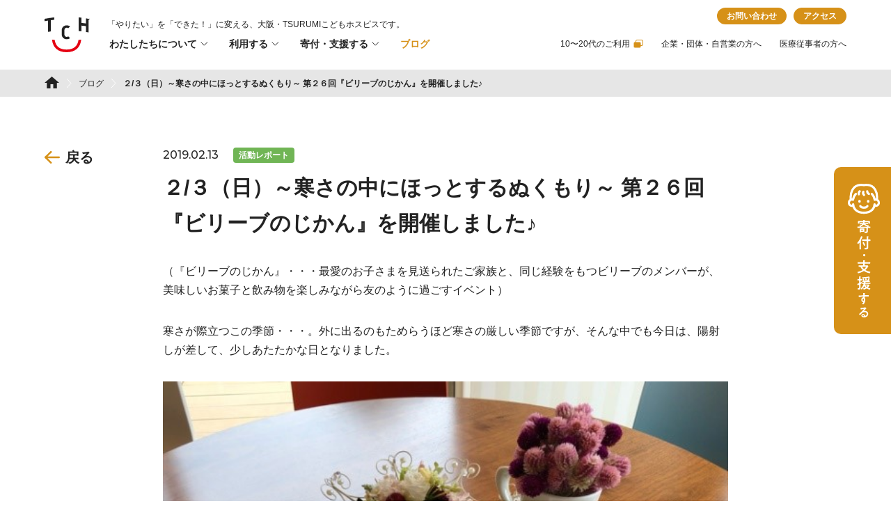

--- FILE ---
content_type: text/html; charset=UTF-8
request_url: https://www.childrenshospice.jp/blog/%EF%BC%92-%EF%BC%93%EF%BC%88%E6%97%A5-%EF%BC%89%EF%BD%9E%E5%AF%92%E3%81%95%E3%81%AE%E4%B8%AD%E3%81%AB%E3%81%BB%E3%81%A3%E3%81%A8%E3%81%99%E3%82%8B%E3%81%AC%E3%81%8F%E3%82%82%E3%82%8A%EF%BD%9E/
body_size: 79233
content:
<!doctype html>
<html lang="ja">
<head prefix="og: http://ogp.me/ns# fb: http://ogp.me/ns/fb#">
<meta charset="UTF-8">
<meta name="viewport" content="width=device-width, initial-scale=1">
<meta name="format-detection" content="email=no, telephone=no, address=no">
<link rel="profile" href="https://gmpg.org/xfn/11">
<link rel="icon" href="https://www.childrenshospice.jp/wp/wp-content/themes/tch/assets/images/icon.png">
<!-- Google Tag Manager -->
<script>(function(w,d,s,l,i){w[l]=w[l]||[];w[l].push({'gtm.start':
new Date().getTime(),event:'gtm.js'});var f=d.getElementsByTagName(s)[0],
j=d.createElement(s),dl=l!='dataLayer'?'&l='+l:'';j.async=true;j.src=
'https://www.googletagmanager.com/gtm.js?id='+i+dl;f.parentNode.insertBefore(j,f);
})(window,document,'script','dataLayer','GTM-TJ8956T');</script>
<!-- End Google Tag Manager -->
<meta name='robots' content='index, follow, max-image-preview:large, max-snippet:-1, max-video-preview:-1' />

	<!-- This site is optimized with the Yoast SEO plugin v19.10 - https://yoast.com/wordpress/plugins/seo/ -->
	<title>２/３（日）～寒さの中にほっとするぬくもり～ 第２６回『ビリーブのじかん』を開催しました♪ | ブログ | TSURUMI こどもホスピス</title>
	<link rel="canonical" href="https://www.childrenshospice.jp/blog/２-３（日-）～寒さの中にほっとするぬくもり～/" />
	<meta property="og:locale" content="ja_JP" />
	<meta property="og:type" content="article" />
	<meta property="og:title" content="２/３（日）～寒さの中にほっとするぬくもり～ 第２６回『ビリーブのじかん』を開催しました♪ | ブログ | TSURUMI こどもホスピス" />
	<meta property="og:description" content="（『ビリーブのじかん』・・・最愛のお子さまを見送られたご家族と、同じ経験をもつビリーブのメンバーが、美味しいお菓子と飲み物を楽しみながら友のように過ごすイベント） 寒さが際立つこの季節・・・。外に出るのもためらうほど寒さの厳しい季節ですが、そんな中でも今日は、陽射しが差して、少しあたたかな日となりま..." />
	<meta property="og:url" content="https://www.childrenshospice.jp/blog/２-３（日-）～寒さの中にほっとするぬくもり～/" />
	<meta property="og:site_name" content="TSURUMI こどもホスピス" />
	<meta property="article:publisher" content="https://www.facebook.com/childrenshospice.jp" />
	<meta property="article:published_time" content="2019-02-13T13:45:15+00:00" />
	<meta property="og:image" content="https://www.childrenshospice.jp/wp/wp-content/uploads/2019/02/3d286c066077720590e492e614c9bbcc.jpg" />
	<meta property="og:image:width" content="640" />
	<meta property="og:image:height" content="480" />
	<meta property="og:image:type" content="image/jpeg" />
	<meta name="author" content="kitamura" />
	<meta name="twitter:card" content="summary_large_image" />
	<meta name="twitter:creator" content="@childrenhospice" />
	<meta name="twitter:site" content="@childrenhospice" />
	<meta name="twitter:label1" content="執筆者" />
	<meta name="twitter:data1" content="kitamura" />
	<script type="application/ld+json" class="yoast-schema-graph">{"@context":"https://schema.org","@graph":[{"@type":"Article","@id":"https://www.childrenshospice.jp/blog/%ef%bc%92-%ef%bc%93%ef%bc%88%e6%97%a5-%ef%bc%89%ef%bd%9e%e5%af%92%e3%81%95%e3%81%ae%e4%b8%ad%e3%81%ab%e3%81%bb%e3%81%a3%e3%81%a8%e3%81%99%e3%82%8b%e3%81%ac%e3%81%8f%e3%82%82%e3%82%8a%ef%bd%9e/#article","isPartOf":{"@id":"https://www.childrenshospice.jp/blog/%ef%bc%92-%ef%bc%93%ef%bc%88%e6%97%a5-%ef%bc%89%ef%bd%9e%e5%af%92%e3%81%95%e3%81%ae%e4%b8%ad%e3%81%ab%e3%81%bb%e3%81%a3%e3%81%a8%e3%81%99%e3%82%8b%e3%81%ac%e3%81%8f%e3%82%82%e3%82%8a%ef%bd%9e/"},"author":{"name":"kitamura","@id":"https://www.childrenshospice.jp/#/schema/person/5ec07073e249e976297c7b0175092a43"},"headline":"２/３（日）～寒さの中にほっとするぬくもり～ 第２６回『ビリーブのじかん』を開催しました♪","datePublished":"2019-02-13T13:45:15+00:00","dateModified":"2019-02-13T13:45:15+00:00","mainEntityOfPage":{"@id":"https://www.childrenshospice.jp/blog/%ef%bc%92-%ef%bc%93%ef%bc%88%e6%97%a5-%ef%bc%89%ef%bd%9e%e5%af%92%e3%81%95%e3%81%ae%e4%b8%ad%e3%81%ab%e3%81%bb%e3%81%a3%e3%81%a8%e3%81%99%e3%82%8b%e3%81%ac%e3%81%8f%e3%82%82%e3%82%8a%ef%bd%9e/"},"wordCount":0,"publisher":{"@id":"https://www.childrenshospice.jp/#organization"},"image":{"@id":"https://www.childrenshospice.jp/blog/%ef%bc%92-%ef%bc%93%ef%bc%88%e6%97%a5-%ef%bc%89%ef%bd%9e%e5%af%92%e3%81%95%e3%81%ae%e4%b8%ad%e3%81%ab%e3%81%bb%e3%81%a3%e3%81%a8%e3%81%99%e3%82%8b%e3%81%ac%e3%81%8f%e3%82%82%e3%82%8a%ef%bd%9e/#primaryimage"},"thumbnailUrl":"https://www.childrenshospice.jp/wp/wp-content/uploads/2019/02/3d286c066077720590e492e614c9bbcc.jpg","articleSection":["活動レポート"],"inLanguage":"ja"},{"@type":"WebPage","@id":"https://www.childrenshospice.jp/blog/%ef%bc%92-%ef%bc%93%ef%bc%88%e6%97%a5-%ef%bc%89%ef%bd%9e%e5%af%92%e3%81%95%e3%81%ae%e4%b8%ad%e3%81%ab%e3%81%bb%e3%81%a3%e3%81%a8%e3%81%99%e3%82%8b%e3%81%ac%e3%81%8f%e3%82%82%e3%82%8a%ef%bd%9e/","url":"https://www.childrenshospice.jp/blog/%ef%bc%92-%ef%bc%93%ef%bc%88%e6%97%a5-%ef%bc%89%ef%bd%9e%e5%af%92%e3%81%95%e3%81%ae%e4%b8%ad%e3%81%ab%e3%81%bb%e3%81%a3%e3%81%a8%e3%81%99%e3%82%8b%e3%81%ac%e3%81%8f%e3%82%82%e3%82%8a%ef%bd%9e/","name":"２/３（日）～寒さの中にほっとするぬくもり～ 第２６回『ビリーブのじかん』を開催しました♪ | ブログ | TSURUMI こどもホスピス","isPartOf":{"@id":"https://www.childrenshospice.jp/#website"},"primaryImageOfPage":{"@id":"https://www.childrenshospice.jp/blog/%ef%bc%92-%ef%bc%93%ef%bc%88%e6%97%a5-%ef%bc%89%ef%bd%9e%e5%af%92%e3%81%95%e3%81%ae%e4%b8%ad%e3%81%ab%e3%81%bb%e3%81%a3%e3%81%a8%e3%81%99%e3%82%8b%e3%81%ac%e3%81%8f%e3%82%82%e3%82%8a%ef%bd%9e/#primaryimage"},"image":{"@id":"https://www.childrenshospice.jp/blog/%ef%bc%92-%ef%bc%93%ef%bc%88%e6%97%a5-%ef%bc%89%ef%bd%9e%e5%af%92%e3%81%95%e3%81%ae%e4%b8%ad%e3%81%ab%e3%81%bb%e3%81%a3%e3%81%a8%e3%81%99%e3%82%8b%e3%81%ac%e3%81%8f%e3%82%82%e3%82%8a%ef%bd%9e/#primaryimage"},"thumbnailUrl":"https://www.childrenshospice.jp/wp/wp-content/uploads/2019/02/3d286c066077720590e492e614c9bbcc.jpg","datePublished":"2019-02-13T13:45:15+00:00","dateModified":"2019-02-13T13:45:15+00:00","breadcrumb":{"@id":"https://www.childrenshospice.jp/blog/%ef%bc%92-%ef%bc%93%ef%bc%88%e6%97%a5-%ef%bc%89%ef%bd%9e%e5%af%92%e3%81%95%e3%81%ae%e4%b8%ad%e3%81%ab%e3%81%bb%e3%81%a3%e3%81%a8%e3%81%99%e3%82%8b%e3%81%ac%e3%81%8f%e3%82%82%e3%82%8a%ef%bd%9e/#breadcrumb"},"inLanguage":"ja","potentialAction":[{"@type":"ReadAction","target":["https://www.childrenshospice.jp/blog/%ef%bc%92-%ef%bc%93%ef%bc%88%e6%97%a5-%ef%bc%89%ef%bd%9e%e5%af%92%e3%81%95%e3%81%ae%e4%b8%ad%e3%81%ab%e3%81%bb%e3%81%a3%e3%81%a8%e3%81%99%e3%82%8b%e3%81%ac%e3%81%8f%e3%82%82%e3%82%8a%ef%bd%9e/"]}]},{"@type":"ImageObject","inLanguage":"ja","@id":"https://www.childrenshospice.jp/blog/%ef%bc%92-%ef%bc%93%ef%bc%88%e6%97%a5-%ef%bc%89%ef%bd%9e%e5%af%92%e3%81%95%e3%81%ae%e4%b8%ad%e3%81%ab%e3%81%bb%e3%81%a3%e3%81%a8%e3%81%99%e3%82%8b%e3%81%ac%e3%81%8f%e3%82%82%e3%82%8a%ef%bd%9e/#primaryimage","url":"https://www.childrenshospice.jp/wp/wp-content/uploads/2019/02/3d286c066077720590e492e614c9bbcc.jpg","contentUrl":"https://www.childrenshospice.jp/wp/wp-content/uploads/2019/02/3d286c066077720590e492e614c9bbcc.jpg","width":640,"height":480},{"@type":"BreadcrumbList","@id":"https://www.childrenshospice.jp/blog/%ef%bc%92-%ef%bc%93%ef%bc%88%e6%97%a5-%ef%bc%89%ef%bd%9e%e5%af%92%e3%81%95%e3%81%ae%e4%b8%ad%e3%81%ab%e3%81%bb%e3%81%a3%e3%81%a8%e3%81%99%e3%82%8b%e3%81%ac%e3%81%8f%e3%82%82%e3%82%8a%ef%bd%9e/#breadcrumb","itemListElement":[{"@type":"ListItem","position":1,"name":"ホーム","item":"https://www.childrenshospice.jp/"},{"@type":"ListItem","position":2,"name":"２/３（日）～寒さの中にほっとするぬくもり～ 第２６回『ビリーブのじかん』を開催しました♪"}]},{"@type":"WebSite","@id":"https://www.childrenshospice.jp/#website","url":"https://www.childrenshospice.jp/","name":"TSURUMI こどもホスピス","description":"2016年、大阪・鶴見に開設した日本初のコミュニティ型こどもホスピス「TSURUMIこどもホスピス」（運営：公益社団法人こどものホスピスプロジェクト）の公式サイトです。","publisher":{"@id":"https://www.childrenshospice.jp/#organization"},"potentialAction":[{"@type":"SearchAction","target":{"@type":"EntryPoint","urlTemplate":"https://www.childrenshospice.jp/?s={search_term_string}"},"query-input":"required name=search_term_string"}],"inLanguage":"ja"},{"@type":"Organization","@id":"https://www.childrenshospice.jp/#organization","name":"TSURUMI こどもホスピス","url":"https://www.childrenshospice.jp/","logo":{"@type":"ImageObject","inLanguage":"ja","@id":"https://www.childrenshospice.jp/#/schema/logo/image/","url":"https://www.childrenshospice.jp/wp/wp-content/uploads/2022/08/tch_logo.png","contentUrl":"https://www.childrenshospice.jp/wp/wp-content/uploads/2022/08/tch_logo.png","width":1200,"height":630,"caption":"TSURUMI こどもホスピス"},"image":{"@id":"https://www.childrenshospice.jp/#/schema/logo/image/"},"sameAs":["https://www.instagram.com/tch_ins/","https://www.facebook.com/childrenshospice.jp","https://twitter.com/childrenhospice"]},{"@type":"Person","@id":"https://www.childrenshospice.jp/#/schema/person/5ec07073e249e976297c7b0175092a43","name":"kitamura","image":{"@type":"ImageObject","inLanguage":"ja","@id":"https://www.childrenshospice.jp/#/schema/person/image/","url":"https://secure.gravatar.com/avatar/83502260bd2800004db8e1b0c432ad88?s=96&d=mm&r=g","contentUrl":"https://secure.gravatar.com/avatar/83502260bd2800004db8e1b0c432ad88?s=96&d=mm&r=g","caption":"kitamura"},"sameAs":["https://www.childrenshospice.jp/wp"]}]}</script>
	<!-- / Yoast SEO plugin. -->


<link rel='dns-prefetch' href='//www.google.com' />
<link rel='dns-prefetch' href='//fonts.googleapis.com' />
<link rel='dns-prefetch' href='//s.w.org' />
<link rel="preconnect" href="https://fonts.gstatic.com/" crossorigin><link rel="preconnect" href="https://fonts.googleapis.com/" crossorigin><link rel='stylesheet' id='wp-block-library-css'  href='https://www.childrenshospice.jp/wp/wp-includes/css/dist/block-library/style.min.css?ver=6.0.3' media='all' />
<link rel='stylesheet' id='gf-style-css'  href='https://fonts.googleapis.com/css2?family=Montserrat%3Awght%40500%3B600&#038;display=swap&#038;ver=1.1.5' media='all' />
<link rel='stylesheet' id='tch-style-css'  href='https://www.childrenshospice.jp/wp/wp-content/themes/tch/assets/css/app.css?ver=1.1.5' media='all' />
<link rel='stylesheet' id='tch-editor-style-css'  href='https://www.childrenshospice.jp/wp/wp-content/themes/tch/assets/editor/style-index.css?ver=1660805838' media='all' />
<script src='https://www.childrenshospice.jp/wp/wp-content/themes/tch/assets/js/init.js?ver=1.1.5' id='init-js'></script>
<script async src='https://www.childrenshospice.jp/wp/wp-content/themes/tch/assets/js/vendor.js?ver=1.1.5' id='vendor-js'></script>
<link rel="https://api.w.org/" href="https://www.childrenshospice.jp/wp-json/" /><link rel="alternate" type="application/json" href="https://www.childrenshospice.jp/wp-json/wp/v2/posts/12295" /><link rel="EditURI" type="application/rsd+xml" title="RSD" href="https://www.childrenshospice.jp/wp/xmlrpc.php?rsd" />
<link rel="wlwmanifest" type="application/wlwmanifest+xml" href="https://www.childrenshospice.jp/wp/wp-includes/wlwmanifest.xml" /> 
<meta name="generator" content="WordPress 6.0.3" />
<link rel='shortlink' href='https://www.childrenshospice.jp/?p=12295' />
<link rel="alternate" type="application/json+oembed" href="https://www.childrenshospice.jp/wp-json/oembed/1.0/embed?url=https%3A%2F%2Fwww.childrenshospice.jp%2Fblog%2F%25ef%25bc%2592-%25ef%25bc%2593%25ef%25bc%2588%25e6%2597%25a5-%25ef%25bc%2589%25ef%25bd%259e%25e5%25af%2592%25e3%2581%2595%25e3%2581%25ae%25e4%25b8%25ad%25e3%2581%25ab%25e3%2581%25bb%25e3%2581%25a3%25e3%2581%25a8%25e3%2581%2599%25e3%2582%258b%25e3%2581%25ac%25e3%2581%258f%25e3%2582%2582%25e3%2582%258a%25ef%25bd%259e%2F" />
<link rel="alternate" type="text/xml+oembed" href="https://www.childrenshospice.jp/wp-json/oembed/1.0/embed?url=https%3A%2F%2Fwww.childrenshospice.jp%2Fblog%2F%25ef%25bc%2592-%25ef%25bc%2593%25ef%25bc%2588%25e6%2597%25a5-%25ef%25bc%2589%25ef%25bd%259e%25e5%25af%2592%25e3%2581%2595%25e3%2581%25ae%25e4%25b8%25ad%25e3%2581%25ab%25e3%2581%25bb%25e3%2581%25a3%25e3%2581%25a8%25e3%2581%2599%25e3%2582%258b%25e3%2581%25ac%25e3%2581%258f%25e3%2582%2582%25e3%2582%258a%25ef%25bd%259e%2F&#038;format=xml" />
</head>

<body class="post-template-default single single-post postid-12295 single-format-standard">
<!-- Google Tag Manager (noscript) -->
<noscript><iframe src="https://www.googletagmanager.com/ns.html?id=GTM-TJ8956T"
height="0" width="0" style="display:none;visibility:hidden"></iframe></noscript>
<!-- End Google Tag Manager (noscript) -->
<svg xmlns="http://www.w3.org/2000/svg" viewBox="0 0 0 0" width="0" height="0" focusable="false" role="none" style="visibility: hidden; position: absolute; left: -9999px; overflow: hidden;" ><defs><filter id="wp-duotone-dark-grayscale"><feColorMatrix color-interpolation-filters="sRGB" type="matrix" values=" .299 .587 .114 0 0 .299 .587 .114 0 0 .299 .587 .114 0 0 .299 .587 .114 0 0 " /><feComponentTransfer color-interpolation-filters="sRGB" ><feFuncR type="table" tableValues="0 0.49803921568627" /><feFuncG type="table" tableValues="0 0.49803921568627" /><feFuncB type="table" tableValues="0 0.49803921568627" /><feFuncA type="table" tableValues="1 1" /></feComponentTransfer><feComposite in2="SourceGraphic" operator="in" /></filter></defs></svg><svg xmlns="http://www.w3.org/2000/svg" viewBox="0 0 0 0" width="0" height="0" focusable="false" role="none" style="visibility: hidden; position: absolute; left: -9999px; overflow: hidden;" ><defs><filter id="wp-duotone-grayscale"><feColorMatrix color-interpolation-filters="sRGB" type="matrix" values=" .299 .587 .114 0 0 .299 .587 .114 0 0 .299 .587 .114 0 0 .299 .587 .114 0 0 " /><feComponentTransfer color-interpolation-filters="sRGB" ><feFuncR type="table" tableValues="0 1" /><feFuncG type="table" tableValues="0 1" /><feFuncB type="table" tableValues="0 1" /><feFuncA type="table" tableValues="1 1" /></feComponentTransfer><feComposite in2="SourceGraphic" operator="in" /></filter></defs></svg><svg xmlns="http://www.w3.org/2000/svg" viewBox="0 0 0 0" width="0" height="0" focusable="false" role="none" style="visibility: hidden; position: absolute; left: -9999px; overflow: hidden;" ><defs><filter id="wp-duotone-purple-yellow"><feColorMatrix color-interpolation-filters="sRGB" type="matrix" values=" .299 .587 .114 0 0 .299 .587 .114 0 0 .299 .587 .114 0 0 .299 .587 .114 0 0 " /><feComponentTransfer color-interpolation-filters="sRGB" ><feFuncR type="table" tableValues="0.54901960784314 0.98823529411765" /><feFuncG type="table" tableValues="0 1" /><feFuncB type="table" tableValues="0.71764705882353 0.25490196078431" /><feFuncA type="table" tableValues="1 1" /></feComponentTransfer><feComposite in2="SourceGraphic" operator="in" /></filter></defs></svg><svg xmlns="http://www.w3.org/2000/svg" viewBox="0 0 0 0" width="0" height="0" focusable="false" role="none" style="visibility: hidden; position: absolute; left: -9999px; overflow: hidden;" ><defs><filter id="wp-duotone-blue-red"><feColorMatrix color-interpolation-filters="sRGB" type="matrix" values=" .299 .587 .114 0 0 .299 .587 .114 0 0 .299 .587 .114 0 0 .299 .587 .114 0 0 " /><feComponentTransfer color-interpolation-filters="sRGB" ><feFuncR type="table" tableValues="0 1" /><feFuncG type="table" tableValues="0 0.27843137254902" /><feFuncB type="table" tableValues="0.5921568627451 0.27843137254902" /><feFuncA type="table" tableValues="1 1" /></feComponentTransfer><feComposite in2="SourceGraphic" operator="in" /></filter></defs></svg><svg xmlns="http://www.w3.org/2000/svg" viewBox="0 0 0 0" width="0" height="0" focusable="false" role="none" style="visibility: hidden; position: absolute; left: -9999px; overflow: hidden;" ><defs><filter id="wp-duotone-midnight"><feColorMatrix color-interpolation-filters="sRGB" type="matrix" values=" .299 .587 .114 0 0 .299 .587 .114 0 0 .299 .587 .114 0 0 .299 .587 .114 0 0 " /><feComponentTransfer color-interpolation-filters="sRGB" ><feFuncR type="table" tableValues="0 0" /><feFuncG type="table" tableValues="0 0.64705882352941" /><feFuncB type="table" tableValues="0 1" /><feFuncA type="table" tableValues="1 1" /></feComponentTransfer><feComposite in2="SourceGraphic" operator="in" /></filter></defs></svg><svg xmlns="http://www.w3.org/2000/svg" viewBox="0 0 0 0" width="0" height="0" focusable="false" role="none" style="visibility: hidden; position: absolute; left: -9999px; overflow: hidden;" ><defs><filter id="wp-duotone-magenta-yellow"><feColorMatrix color-interpolation-filters="sRGB" type="matrix" values=" .299 .587 .114 0 0 .299 .587 .114 0 0 .299 .587 .114 0 0 .299 .587 .114 0 0 " /><feComponentTransfer color-interpolation-filters="sRGB" ><feFuncR type="table" tableValues="0.78039215686275 1" /><feFuncG type="table" tableValues="0 0.94901960784314" /><feFuncB type="table" tableValues="0.35294117647059 0.47058823529412" /><feFuncA type="table" tableValues="1 1" /></feComponentTransfer><feComposite in2="SourceGraphic" operator="in" /></filter></defs></svg><svg xmlns="http://www.w3.org/2000/svg" viewBox="0 0 0 0" width="0" height="0" focusable="false" role="none" style="visibility: hidden; position: absolute; left: -9999px; overflow: hidden;" ><defs><filter id="wp-duotone-purple-green"><feColorMatrix color-interpolation-filters="sRGB" type="matrix" values=" .299 .587 .114 0 0 .299 .587 .114 0 0 .299 .587 .114 0 0 .299 .587 .114 0 0 " /><feComponentTransfer color-interpolation-filters="sRGB" ><feFuncR type="table" tableValues="0.65098039215686 0.40392156862745" /><feFuncG type="table" tableValues="0 1" /><feFuncB type="table" tableValues="0.44705882352941 0.4" /><feFuncA type="table" tableValues="1 1" /></feComponentTransfer><feComposite in2="SourceGraphic" operator="in" /></filter></defs></svg><svg xmlns="http://www.w3.org/2000/svg" viewBox="0 0 0 0" width="0" height="0" focusable="false" role="none" style="visibility: hidden; position: absolute; left: -9999px; overflow: hidden;" ><defs><filter id="wp-duotone-blue-orange"><feColorMatrix color-interpolation-filters="sRGB" type="matrix" values=" .299 .587 .114 0 0 .299 .587 .114 0 0 .299 .587 .114 0 0 .299 .587 .114 0 0 " /><feComponentTransfer color-interpolation-filters="sRGB" ><feFuncR type="table" tableValues="0.098039215686275 1" /><feFuncG type="table" tableValues="0 0.66274509803922" /><feFuncB type="table" tableValues="0.84705882352941 0.41960784313725" /><feFuncA type="table" tableValues="1 1" /></feComponentTransfer><feComposite in2="SourceGraphic" operator="in" /></filter></defs></svg><div id="page" class="site">
	<a class="skip-link screen-reader-text" href="#primary">Skip to content</a>

	<header id="masthead" class="site-header container-xl">
        <div class="site-header-inner container-content">
            <div class="site-branding">
		                            <p class="site-title"><a href="https://www.childrenshospice.jp/" rel="home"><img src="https://www.childrenshospice.jp/wp/wp-content/themes/tch/assets/images/logo_tch.svg" width="65" height="50" alt="TSURUMI こどもホスピス"></a></p>
		                        <p class="site-description u-fs-12">「やりたい」を「できた！」に変える、<br class="u-pc-hide">大阪・TSURUMIこどもホスピスです。</p>
            </div><!-- .site-branding -->

            <nav id="site-navigation" class="main-navigation">
                <button class="menu-toggle"
                        aria-controls="primary-menu"
                        aria-expanded="false">
                    <span>メニュー</span>
                </button>
                <div id="primary-menu"
                     class="main-navigation-wrapper"
                     aria-hidden="true">
                    <div class="menu-header-nav-container">
                        <ul class="menu">
                            <li class="menu-item menu-item-has-children">
	                                                            <button class="btn-menu menu-item-is-parent"
                                        aria-controls="menu-about"
                                        aria-expanded="false">
                                    わたしたちについて
                                    <svg width="11" height="6" viewBox="0 0 11 6" fill="none" xmlns="http://www.w3.org/2000/svg" class="icon-arrow"><path d="M1 0.829956L5.34 5.16996L9.67 0.829956" stroke-linecap="round" stroke-linejoin="round"/></svg>
                                </button>
                                <ul id="menu-about" class="sub-menu" aria-hidden="true">
                                    <li class="menu-item"><a href="https://www.childrenshospice.jp/about/">わたしたちについて</a></li>
	                                                                    <li class="menu-item"><a href="https://www.childrenshospice.jp/about/facility/">施設案内</a></li>
                                                                        <li class="menu-item"><a href="https://www.childrenshospice.jp/about/history/">これまでの歩み</a></li>
                                                                        <li class="menu-item"><a href="https://www.childrenshospice.jp/about/people/">スタッフ紹介</a></li>
	                                                                        <li class="menu-item"><a href="https://www.childrenshospice.jp/about/organization/">運営団体について</a></li>
                                                                        <li class="menu-item"><a href="https://www.childrenshospice.jp/about/message/">代表メッセージ</a></li>
                                                                        <li class="menu-item"><a href="https://www.childrenshospice.jp/about/media/">メディアギャラリー</a></li>
                                                                    </ul>
                            </li>
                            <li class="menu-item menu-item-has-children">
	                                                            <button class="btn-menu menu-item-is-parent"
                                        aria-controls="menu-usage-guide"
                                        aria-expanded="false">
                                    利用する
                                    <svg width="11" height="6" viewBox="0 0 11 6" fill="none" xmlns="http://www.w3.org/2000/svg" class="icon-arrow"><path d="M1 0.829956L5.34 5.16996L9.67 0.829956" stroke-linecap="round" stroke-linejoin="round"/></svg>
                                </button>
                                <ul id="menu-usage-guide" class="sub-menu" aria-hidden="true">
                                    <li class="menu-item"><a href="https://www.childrenshospice.jp/usage-guide/">利用のご案内</a></li>
	                                                                    <li class="menu-item"><a href="https://www.childrenshospice.jp/usage-guide/important/">ケアにかかわる姿勢</a></li>
	                                                                    <li class="menu-item"><a href="https://www.childrenshospice.jp/usage-guide/plan/">ケアの内容について</a></li>
	                                                                    <li class="menu-item"><a href="https://www.childrenshospice.jp/usage-guide/access/">アクセス</a></li>
	                                                                </ul>
                            </li>
                            <li class="menu-item menu-item-has-children">
	                                                            <button class="btn-menu menu-item-is-parent"
                                        aria-controls="menu-donation"
                                        aria-expanded="false">
                                    寄付・支援する
                                    <svg width="11" height="6" viewBox="0 0 11 6" fill="none" xmlns="http://www.w3.org/2000/svg" class="icon-arrow"><path d="M1 0.829956L5.34 5.16996L9.67 0.829956" stroke-linecap="round" stroke-linejoin="round"/></svg>
                                </button>
                                <ul id="menu-donation" class="sub-menu" aria-hidden="true">
                                    <li class="menu-item"><a href="https://www.childrenshospice.jp/donation/">寄付・支援のご案内</a></li>
	                                                                    <li class="menu-item"><a href="https://www.childrenshospice.jp/donation/personal/">個人の方へ</a></li>
                                                                        <li class="menu-item"><a href="https://www.childrenshospice.jp/donation/company/">企業・団体の方へ</a></li>
                                                                        <li class="menu-item"><a href="https://www.childrenshospice.jp/donation/bequeath/">遺贈・相続寄付</a></li>
                                                                    </ul>
                            </li>
                            <li class="menu-item">
                                <a href="https://www.childrenshospice.jp/blog/" class="menu-item-is-parent is-current">
                                    ブログ
                                </a>
                            </li>
                        </ul>
                    </div>

                    <div class="sub-navigation">
                        <ul class="link-menu">
                            <li><a href="https://www.childrenshospice.jp/teen-clubhouse/" target="_blank">
                                    10〜20代のご利用
                                    <svg width="14" height="12" viewBox="0 0 14 12" fill="none" xmlns="http://www.w3.org/2000/svg">
                                        <rect x="3.5" y="0.5" width="10" height="8" rx="1.5" stroke-linejoin="round" stroke="#d69118"/>
                                        <rect x="0.5" y="3.5" width="10" height="8" rx="1.5" stroke-linejoin="round" fill="#d69118"/>
                                    </svg>
                                </a></li>
                            <li><a href="https://www.childrenshospice.jp/donation/company/">
                                    企業・団体・自営業の方へ
                                </a></li>
                            <li><a href="https://www.childrenshospice.jp/medical/">
                                    医療従事者の方へ</a></li>
                        </ul>
                    </div>

                    <ul class="link-extra">
                        <li><a href="https://www.childrenshospice.jp/contact/">お問い合わせ</a></li>
                        <li><a href="https://www.childrenshospice.jp/usage-guide/access/">アクセス</a></li>
                    </ul>

	                <div class="c-sns-links container-xl u-bg-light-blue">
	<section class="c-sns-links-inner container-content">
		<h2>SNSで最新情報発信中！</h2>
		<ul class="c-sns-list u-fs-12">
			<li class="c-sns-item">
				<a href="https://www.instagram.com/tch_ins/" class="c-sns-link c-sns-link-ig" target="_blank">
					<img src="https://www.childrenshospice.jp/wp/wp-content/themes/tch/assets/images/icon_instagram.png" width="30" height="30" alt="Instagram">
					<span>@tch_ins</span>
				</a>
			</li>
			<li class="c-sns-item">
				<a href="https://www.facebook.com/childrenshospice.jp" class="c-sns-link c-sns-link-fb" target="_blank">
					<img src="https://www.childrenshospice.jp/wp/wp-content/themes/tch/assets/images/icon_facebook.svg" width="30" height="30" alt="Facebook">
					<span>@childrenshospice.jp</span>
				</a>
			</li>
			<li class="c-sns-item">
				<a href="https://twitter.com/childrenhospice" class="c-sns-link c-sns-link-tw" target="_blank">
					<img src="https://www.childrenshospice.jp/wp/wp-content/themes/tch/assets/images/icon_x.svg" width="30" height="30" alt="X(旧Twitter)">
					<span>@childrenhospice</span>
				</a>
			</li>
		</ul>
	</section>
</div>
                </div>
            </nav><!-- #site-navigation -->
        </div>
	</header><!-- #masthead -->
    <div id="wrapper" class="site-wrapper">
	<main id="primary" class="site-main">
		
		<!-- Bread Crumbs -->
        <div class="breadcrumbs container-xl u-fs-12" typeof="BreadcrumbList" vocab="https://schema.org/">
            <ol class="breadcrumbs-inner container-content">
	            <!-- Breadcrumb NavXT 7.1.0 -->
<li><a property="item" typeof="WebPage" title="Go to TSURUMI こどもホスピス." href="https://www.childrenshospice.jp" class="home" ><span property="name">TSURUMI こどもホスピス</span></a><meta property="position" content="1"></li><li><a property="item" typeof="WebPage" title="Go to ブログ." href="https://www.childrenshospice.jp/blog/" class="post-root post post-post" ><span property="name">ブログ</span></a><meta property="position" content="2"></li><li><span property="name" class="post post-post current-item">２/３（日）～寒さの中にほっとするぬくもり～ 第２６回『ビリーブのじかん』を開催しました♪</span><meta property="url" content="https://www.childrenshospice.jp/blog/%ef%bc%92-%ef%bc%93%ef%bc%88%e6%97%a5-%ef%bc%89%ef%bd%9e%e5%af%92%e3%81%95%e3%81%ae%e4%b8%ad%e3%81%ab%e3%81%bb%e3%81%a3%e3%81%a8%e3%81%99%e3%82%8b%e3%81%ac%e3%81%8f%e3%82%82%e3%82%8a%ef%bd%9e/"><meta property="position" content="3"></li>            </ol>
        </div>
		
<article id="post-12295" class="post-12295 post type-post status-publish format-standard has-post-thumbnail hentry category-report">
    
	
    <div class="container-xl">
        <div class="container-content container-lg u-py-70">
            <div class="c-people-back2list c-grid-item--col-1 c-grid-item--colspan-1">
                <a href="/blog/" class="u-fs-20 u-fs-bold c-btn-prev">
                    <svg width="22" height="18" viewBox="0 0 22 18" xmlns="http://www.w3.org/2000/svg" class="u-icon-arrow-s u-icon-prev u-icon-orange"><path d="m12.875 18h.01zm-.917-.376a1.28 1.28 0 0 1 0-1.832l5.563-5.5h-16.203a1.3 1.3 0 1 1 0-2.6h16.189l-5.559-5.478a1.279 1.279 0 0 1 0-1.832 1.316 1.316 0 0 1 1.854 0l7.665 7.575a1.294 1.294 0 0 1 0 2.1l-7.66 7.57a1.317 1.317 0 0 1 -.927.373 1.3 1.3 0 0 1 -.922-.376z"/></svg>
                    戻る
                </a>
            </div>

            <div class="container-content">
                <header class="entry-header">
                    <div class="entry-meta">
                        <time datetime="2019-02-13" class="entry-meta-datetime u-ff-mnsrt">2019.02.13</time>
			            	                                            <span class="post-label u-fs-12" style="background-color: #70b555">活動レポート</span>
                                                                    </div>
		            <h1 class="entry-title">２/３（日）～寒さの中にほっとするぬくもり～ 第２６回『ビリーブのじかん』を開催しました♪</h1>                </header><!-- .entry-header -->

                <div class="entry-content">
		            <p>（『ビリーブのじかん』・・・最愛のお子さまを見送られたご家族と、同じ経験をもつビリーブのメンバーが、美味しいお菓子と飲み物を楽しみながら友のように過ごすイベント）</p>
<p>寒さが際立つこの季節・・・。外に出るのもためらうほど寒さの厳しい季節ですが、そんな中でも今日は、陽射しが差して、少しあたたかな日となりました。</p>
<p><img src="https://www.childrenshospice.jp/wp/wp-content/uploads/2019/02/49ef72b19c9b2addea8db508ca9b00b7-1.jpg" alt="" width="592" height="444" class="aligncenter size-full wp-image-12296" srcset="https://www.childrenshospice.jp/wp/wp-content/uploads/2019/02/49ef72b19c9b2addea8db508ca9b00b7-1.jpg 592w, https://www.childrenshospice.jp/wp/wp-content/uploads/2019/02/49ef72b19c9b2addea8db508ca9b00b7-1-200x150.jpg 200w" sizes="(max-width: 592px) 100vw, 592px" /></p>
<p>今回のカフェは、バレンタインを目前に、スタッフが手作りした『チョコレートショコラとヨーグルトムース』　甘ずっぱい“いちご紅茶”とともに・・・。<br />
バレンタインのチョコレート・・。この季節の風物詩ですが、子どもを亡くしてからは、人が多い華やかな場所へは足が向かなくなってしまって・・・。なので、ゆっくりとケーキを食べるなんて、日常では機会がめっきり減りました。</p>
<p>だからこそ、同じような想いをもつ仲間と一緒に、美味しいお茶やお菓子を囲む「ビリーブのじかん」は、何事にも代えがたい“ひととき”だと言えます。</p>
<p><img loading="lazy" src="https://www.childrenshospice.jp/wp/wp-content/uploads/2019/02/20cfce153c6dcbd30dc35695758066ae-1.jpg" alt="" width="480" height="640" class="aligncenter size-full wp-image-12297" srcset="https://www.childrenshospice.jp/wp/wp-content/uploads/2019/02/20cfce153c6dcbd30dc35695758066ae-1.jpg 480w, https://www.childrenshospice.jp/wp/wp-content/uploads/2019/02/20cfce153c6dcbd30dc35695758066ae-1-200x267.jpg 200w" sizes="(max-width: 480px) 100vw, 480px" /></p>
<p><img loading="lazy" src="https://www.childrenshospice.jp/wp/wp-content/uploads/2019/02/041c8e89b678b46731ac2144bc87c2e7.jpg" alt="" width="320" height="240" class="aligncenter size-large wp-image-12298" srcset="https://www.childrenshospice.jp/wp/wp-content/uploads/2019/02/041c8e89b678b46731ac2144bc87c2e7.jpg 320w, https://www.childrenshospice.jp/wp/wp-content/uploads/2019/02/041c8e89b678b46731ac2144bc87c2e7-200x150.jpg 200w" sizes="(max-width: 320px) 100vw, 320px" />	</p>
<p>来てくださった皆さんと、庭の見えるテーブル席に座って、おしゃべりが始まりました。<br />
初めて参加してくださった方、続けて参加してくださっている方・・・。<br />
最初は笑顔で何気ない話題を交わしていましたが、そのうちに、聴いてもらいたかった我が子の話へと・・・。想いがとめどなくあふれ、言葉が紡ぎ出されます。</p>
<p><img loading="lazy" src="https://www.childrenshospice.jp/wp/wp-content/uploads/2019/02/3d286c066077720590e492e614c9bbcc.jpg" alt="" width="640" height="480" class="aligncenter size-full wp-image-12299" srcset="https://www.childrenshospice.jp/wp/wp-content/uploads/2019/02/3d286c066077720590e492e614c9bbcc.jpg 640w, https://www.childrenshospice.jp/wp/wp-content/uploads/2019/02/3d286c066077720590e492e614c9bbcc-200x150.jpg 200w" sizes="(max-width: 640px) 100vw, 640px" /></p>
<p>亡くなった我が子と同じ年代の子たちが集まる<br />
場所は、やっぱり切なくて・・・。<br />
片時も忘れることなく我が子のことを想っている<br />
のに、日常ではもう、我が子のことを話せる場所が<br />
なくて・・・。<br />
我が子は、こんなにも可愛かった・・・。<br />
大人になったら、どんな姿になっているんだろう。</p>
<p>いろんなエピソードを聴き合って・・・。</p>
<p>仲間に想いを共有してもらい、一人じゃないって感じると、少し、気持ちが支えられます。</p>
<p>今はまだ寒い冬の日々ですが、待っていれば、あたたかな春が来るかしら・・。<br />
同じような想いを共有できる仲間となら、一緒に春をそっと待ちたいような、そんな気持ちになりました。</p>
<p><img loading="lazy" src="https://www.childrenshospice.jp/wp/wp-content/uploads/2019/02/588f5dc5c85286438783f2302a488dbe.jpg" alt="" width="640" height="508" class="aligncenter size-full wp-image-12300" srcset="https://www.childrenshospice.jp/wp/wp-content/uploads/2019/02/588f5dc5c85286438783f2302a488dbe.jpg 640w, https://www.childrenshospice.jp/wp/wp-content/uploads/2019/02/588f5dc5c85286438783f2302a488dbe-200x159.jpg 200w" sizes="(max-width: 640px) 100vw, 640px" /></p>
<p>来訪してくださった方からは、以下のコメントをいただきました。</p>
<p>・「いつもありがとうございます。こころ穏やかな時間が過ごせました。」<br />
・「今日もおだやかな時間を過ごすことができました。いつもありがとうございます。」<br />
・「今日もありがとうございました。辛い気持ちを吐露することができました。」<br />
・「初めて参加させていただきました。皆さん、本当にあたたかく、そして楽しく、迎えてくださり、ありがとうございました。状況や考え方はちがっていても、思いは一緒・・・やさしい空間でした。ありがとうございました。」</p>
<p>来月は、３月３日（日）１４：００～１６：００を予定しています。<br />
お楽しみは、　『春待ちスイーツ』♪</p>
<p>もちろん無料ですし、1度だけの“フラッと参加”も“リピート参加”もＯＫです。<br />
ご自身の想いをお話ししてくださってもいいし、みんなの会話を聴いてくださっているだけでもＯＫです。<br />
『ビリーブのじかん』は、自由に過ごしていただける場所と時間をご用意しています。<br />
もしよかったら、どうぞ遊びに来てくださいね。</p>
<p>※ビリーブは、直接お会いし個別にお話をお聴きする活動もおこなっています(無料、関西圏にお住まいの方)。なお、お電話での面談活動はおこなっておりません。</p>
                </div><!-- .entry-content -->

                <footer class="entry-footer">

		            
                    
                </footer><!-- .entry-footer -->
            </div>
        </div>
    </div>
</article><!-- #post-12295 -->
	</main><!-- #main -->


	<footer id="colophon" class="site-footer">
                <a href="/donation/personal/" class="c-btn-donation is-visible">
            <svg fill="none" height="192" viewBox="0 0 48 192" width="48" xmlns="http://www.w3.org/2000/svg" class="icon-donate-v">
                <path d="m30.6915 61.2942c0 .2105.1899.3108.3798.3108.6297 0 1.2393-.0401 1.849-.0401.4598 0 .4598.2306.4598.9424 0 .6717 0 .9224-.4598.9224-.7996 0-1.5991-.0401-2.3887-.0401h-.1899c-.4198 0-.5897.1704-.5897.5714v4.5518c0 2.1455-1.7791 2.356-3.5081 2.356-.9395 0-1.3393.1303-1.3393-1.4337 0-.401.06-.6116.4997-.6116.2899 0 .6697.0402 1.0495.0402 1.2393 0 1.1793-.3409 1.1793-1.5139v-3.3888c0-.401-.1699-.5714-.5897-.5714h-9.235c-.8596 0-1.6991.0401-2.5587.0401-.4797 0-.4597-.2507-.4597-.9224s-.02-.9424.4597-.9424c.7796 0 1.5492.0601 2.3288.0601.2099-.02.3798-.0802.3798-.3408 0-.1304-.02-.1905-.08-.2908-.0799-.1504-.2498-.4612-.2498-.6517 0-.3108.4197-.401.7596-.4812 1.1094-.3108 1.889-.7118 2.8284-1.3635.06-.0602.1-.1003.1-.1905 0-.1303-.1299-.1704-.2299-.1905-.7996 0-1.5991.0401-2.3887.0401-.5897 0-.6097-.1504-.6097-.8221s0-.8422.5897-.8422c.9195 0 1.829.0401 2.7485.0401h.8196c.3398 0 .5197-.0802.6097-.4611.02-.0602.02-.1504.04-.2106 0-.3409-.1-.5013-.4598-.5013h-4.3677c-.3998 0-.5697.1705-.5697.5916v.2506c0 .1303.02.381.02.5013.02.0802.02.1704.02.2306 0 .4411-.4198.401-1.0694.401-.6497 0-1.0695.0401-1.0695-.401 0-.0602.02-.1705.02-.2306 0-.1003.02-.401.02-.5013v-.9023c0-.4412-.02-.782-.02-.9425 0-.6516.6697-.782 1.1794-.782.7596 0 1.5092.0401 2.2688.0401h3.5081c.3798 0 .5697-.1503.5897-.5514l-.06-.6717s-.0199-.1303-.0199-.1704c0-.2306.2098-.2507.3798-.2507.4197 0 1.3892.0602 1.829.1003.1699.02.5697.02.5697.2506 0 .1304-.1.1705-.2699.2707-.1699.1303-.1899.2507-.2099.4411-.02.4211.1699.5715.5697.5715h3.5481c.7596 0 1.5092-.0401 2.2688-.0401.5198 0 1.1794.1303 1.1794.782 0 .1705-.02.5214-.02.9424v.9425c0 .1002.02.401.02.5213 0 .0401.02.1504.02.2105 0 .4412-.4198.4011-1.0694.4011-.6097 0-1.0695.0401-1.0695-.381 0-.2105.04-.5213.04-.762v-.2907c0-.4211-.1699-.5915-.5697-.5915h-5.4171s-.0999 0-.0999.0401.0199.0601.0399.0601c.3998.0401.8196.0401.8196.2707 0 .1304-.2299.2106-.3998.3108-.0799.0401-.1699.1504-.1699.2507 0 .1905.1699.2306.3098.2306h1.6991c.9195 0 1.8291-.0401 2.7286-.0401.6096 0 .5897.1905.5897.8421 0 .6517.0199.8221-.5897.8221-.8995 0-1.8291-.0401-2.7286-.0401h-.1499c-.0999.0201-.2099.0602-.2099.1705 0 .0802.04.1303.08.1704 1.1793.7119 2.4587 1.1831 3.798 1.3936.3798.0602.5896.0602.5896.381 0 .2707-.0999.5715-.2098.802-.04.1003-.06.1705-.06.2707zm-5.8569 6.0656c0 .2907.02.6116.02.9023 0 .5915-.3098.7319-.8395.7319-.4398 0-.8796-.0201-1.3193-.0201h-1.969c-.3598 0-.6696.0201-.6696.4412-.02.4411-.15.4211-1.1094.4211-.6697 0-.9196.02-.9196-.4211v-3.3887c0-.3108-.0199-.6317-.0199-.9425 0-.5714.3098-.7318.8395-.7318.4398 0 .8795.02 1.3193.02h2.5387c.4397 0 .8795-.02 1.3193-.02.5497 0 .8395.1503.8395.7619 0 .2908-.02.6116-.02.9224v1.3234zm3.878-5.7247c.0599-.0201.1899-.0201.1899-.1304 0-.0601-.06-.1002-.1-.1504-1.7391-.5012-3.2982-1.203-4.5576-2.5465-.0999-.1003-.2099-.1704-.3598-.1704s-.2498.0802-.3598.1704c-1.0294 1.183-2.3887 2.0252-3.8579 2.5465-.04.0401-.08.0803-.08.1504 0 .1003.1.1003.1699.1304h8.9652zm-8.6854 5.1833c.04.3609.2099.5514.5897.5915h1.6391c.3598-.0401.5497-.2306.5897-.5915v-.2507c-.04-.3609-.2299-.5514-.5897-.5915h-1.6391c-.3798.0401-.5497.2306-.5897.5915z" class="icon-donate-txt"/>
                <path d="m17.6983 84.9851c-.02-.1002-.06-.2105-.1899-.2105-.06 0-.1.0401-.1699.0802-.2899.381-.6097.762-.9395 1.1129-.1699.1904-.3598.421-.6297.421-.3398 0-1.2793-.9725-1.2793-1.3033 0-.2707.3398-.5915.5197-.782 1.9889-2.1856 3.9079-5.7047 4.8874-8.5019.06-.1905.1499-.4612.3798-.4612.2499 0 1.2194.4412 1.4892.5715.3098.1303.6697.2306.6697.4612 0 .1704-.17.2306-.2899.2907-.3098.1304-.3998.361-.5197.6317-.5897 1.4337-1.1294 2.4663-1.849 3.8298-.02.0201-.02.0401-.02.0802 0 .0802.0599.1303.1499.1504.1499.0201.4398.0201.4398.2707 0 .1905-.13.2306-.2699.3409-.2099.1303-.2299.401-.2299 1.0527v7.8301c0 .9023.04 1.8147.04 2.7371 0 .6115-.2299.6917-1.1094.6917s-1.1094-.0802-1.1094-.6917c0-.9224.04-1.8348.04-2.7371v-5.8751zm12.5533 4.9728c0 .5715.06 1.1329.06 1.7044 0 .6517-.15 1.3435-.6297 1.8347-.7096.6918-2.3088.8221-3.2783.8221-.3398 0-1.0494.0201-1.2393-.2707-.2099-.3108-.3098-1.0928-.3098-1.4737 0-.4011.0999-.5715.5197-.5715.2499 0 .7996.0601 1.2593.0601 1.4293 0 1.4293-.4812 1.4293-2.2357v-7.0481c0-.4211-.17-.5916-.5897-.5916h-3.3982c-.7296 0-1.5092.0401-2.1189.0401-.5197 0-.4997-.2907-.4997-1.0727 0-.8221-.02-1.0728.5197-1.0728.5897 0 1.3593.0401 2.0989.0401h3.3982c.4197 0 .5897-.1704.5897-.5915v-1.6843c0-.6316-.04-1.3034-.08-1.8347 0-.0802-.02-.1705-.02-.2507 0-.2707.2099-.3108.4198-.3108.2499 0 1.9689.1303 2.1788.1705.13.0401.2499.1303.2499.2707 0 .1904-.1699.2506-.2899.3408-.2498.1504-.2698.5715-.2698 1.3234v1.9751c.04.4211.1899.5915.5897.5915.7096.0201 1.4292-.0401 2.0589-.0401.5497 0 .5197.2707.5197 1.0728s.02 1.0727-.5197 1.0727c-.5897 0-1.3393-.0601-2.0589-.0401-.3998 0-.5897.1705-.5897.5916zm-5.7869-.9424c-.3398 0-.4198-.2506-.5197-.5213-.4398-1.0728-1.0095-2.2558-1.5992-3.2384-.06-.1504-.2099-.3408-.2099-.4812 0-.3409 1.1994-.9023 1.5092-.9023.3798 0 .6697.6917 1.3393 2.0252.1699.3409.9695 1.955.9695 2.2357 0 .4011-1.1494.9024-1.4892.9024z" class="icon-donate-txt"/>
                <path d="m24.6246 104.185c-.9395 0-1.6991-.612-1.6991-1.665 0-.862.5897-1.514 1.4692-1.514.8796 0 1.6791.572 1.6791 1.685 0 .842-.5897 1.494-1.4492 1.494z" class="icon-donate-txt"/>
                <path d="m25.1943 112.085c0 .421.1699.591.5897.591h4.2977c.8595 0 1.739-.06 2.5986-.06.4997 0 .4797.271.4797 1.053s.02 1.052-.4797 1.052c-.8596 0-1.7391-.04-2.5986-.04h-4.2977c-.4198 0-.5897.171-.5897.572v1.433c0 .421.1699.592.5897.592h1.4092c.5897 0 1.1494-.02 1.7191-.02.4398 0 .6896.04.9895.381.2099.23.4997.611.4997.922 0 .401-.3998.973-.6097 1.283-.9395 1.394-2.0789 2.627-3.3182 3.71-.1.1-.1699.191-.1699.311 0 .17.0999.25.2299.341 1.9889 1.113 3.9279 1.704 6.1467 2.125.3998.08.5897.151.5897.592s-.3598 1.624-.9895 1.624c-.1699 0-.4398-.06-.6097-.1-2.6186-.592-4.7674-1.434-7.0762-2.838-.1499-.08-.2699-.17-.4598-.17-.1699 0-.2898.06-.4397.15-1.949 1.153-4.0079 2.025-6.1867 2.607-.3598.08-1.2993.361-1.6192.361-.5897 0-.9395-1.073-.9395-1.534s.2099-.501 1.2394-.732c.2299-.04.4597-.1.7596-.17 1.6191-.381 3.5281-1.113 4.9973-1.895.1299-.08.2299-.191.2299-.341 0-.13-.06-.231-.1499-.311-1.1294-1.093-2.0989-2.396-2.7286-3.83-.1899-.311-.2898-.481-.6696-.481-.5697-.02-1.1094.02-1.6591.02s-.5198-.21-.5198-1.013c0-.802-.02-1.032.5198-1.032.8795 0 1.739.06 2.6186.06h2.8285c.3997 0 .5896-.17.5896-.592v-1.433c0-.401-.1899-.572-.5896-.572h-4.2978c-.8795 0-1.739.04-2.5986.04-.4997 0-.4997-.25-.4997-1.052s0-1.053.4997-1.053c.8596 0 1.7191.06 2.5986.06h4.2978c.3997 0 .5896-.19.5896-.591.02-.572-.0199-1.153-.0799-1.725 0-.04-.02-.13-.02-.19 0-.251.1699-.291.3798-.291.4198 0 1.4692.08 1.929.13.1899 0 .5497.02.5497.271 0 .15-.1499.211-.2899.311-.2698.19-.2698.441-.2698 1.183v.311zm-3.1084 7.118c-.2099.02-.3998.08-.3998.311 0 .08.02.13.06.21.4997.973 1.2394 1.855 2.0789 2.567.1299.1.2499.19.4398.19.1699 0 .2698-.06.3998-.17.4997-.421 2.4986-2.296 2.4986-2.868 0-.23-.2498-.25-.6896-.25h-4.3877z" class="icon-donate-txt"/>
                <path d="m17.1786 145.551c-.02-.13-.04-.381-.3398-.381-.06 0-.1.02-.1699.04-.2099.08-.3598.171-.4798.211-.4197.17-.4397.19-.5197.461-.04.1-.1299.23-.2499.23-.2098 0-.3398-.441-.5497-1.133-.0599-.23-.1499-.401-.2298-.761-.02-.081-.04-.171-.04-.251 0-.231.2898-.271.4797-.341.4798-.13 1.1094-.401 1.5992-.612.3998-.17.4997-.34.4997-.802v-2.777c0-.381-.1499-.571-.5497-.591-.4198.02-.9695.06-1.3193.06-.4797 0-.4598-.311-.4598-1.013 0-.732-.0199-1.032.4598-1.032.4198 0 .8595.04 1.2793.04s.5897-.171.5897-.592v-.992c0-.311 0-.632-.02-.943 0-.21-.06-.672-.06-.802 0-.271.17-.311.3998-.311.2899 0 1.3393.081 1.6791.101.1899.02.5198.04.5198.29 0 .191-.15.231-.2699.341-.2099.151-.2299.461-.2299 1.053v1.263c0 .401.1499.592.5497.592s.7996-.04 1.1994-.04c.4797 0 .4398.29.4398 1.012s.02 1.033-.4398 1.033c-.02 0-1.0894-.06-1.1794-.06-.4198 0-.5697.23-.5697.591v1.855c.02.19.08.381.3099.381.0599 0 .0999-.02.1699-.04.1899-.1.7995-.441.9695-.441.4397 0 .5197 1.012.5197 1.343 0 .401-.1499.481-.8995.903-.17.08-.3599.19-.5897.31-.3798.231-.4798.421-.4798.863v3.829c0 .482.04.943.04 1.434 0 2.025-1.5292 2.166-3.1483 2.166-.6497 0-.9195-.171-.9195-1.574 0-.341.0599-.592.4397-.592.13 0 .4198.04.6897.04.8995 0 .8795-.291.8795-1.363v-3.008zm13.4328-9.855c.1899 0 .8796.27 1.2994.441.0799.04.1699.08.2298.1.2099.08.5198.211.5198.381s-.1899.19-.3099.211c-.1499.02-.2299.06-.2898.19-.2899.592-.5897 1.183-.9195 1.765-.04.06-.06.1-.06.19 0 .211.1499.271.3398.291.2499-.02.5197-.04.7996-.04.4398 0 .4198.381.4198.942 0 .481 0 .782-.4198.782-.7596 0-1.5292-.04-2.2888-.04h-3.0384c-.3598 0-.4997.13-.5697.461-.02.08-.02.171-.02.251 0 .311.2299.421.4998.421h3.8379c.7996 0 1.5992-.04 2.4087-.04.4598 0 .4398.341.4398.922 0 .522 0 .802-.4398.802-.8195 0-1.6191-.04-2.4087-.04h-4.2977c-.3598 0-.5197.1-.6296.441l-.02.06s-.02.101-.02.171c0 .271.2099.361.4397.381h2.8285c.5497 0 1.0895-.02 1.6592-.02.4197 0 .6696.08.9394.421.17.21.3599.521.3599.802 0 .652-1.3393 2.206-1.8091 2.717-.0599.08-.1299.17-.1299.291 0 .19.1299.27.2499.341.7296.31 1.6591.631 2.4387.822.6296.17.7296.19.7296.461 0 .481-.6097 1.514-1.0495 1.514-.6496 0-3.1083-1.153-3.778-1.514-.1499-.08-.2698-.13-.4397-.13-.1899 0-.3398.06-.4798.13-.6496.381-2.8784 1.454-3.5481 1.454-.4597 0-1.0294-1.203-1.0294-1.474s.2898-.291.5197-.361c.7996-.191 1.6591-.461 2.4087-.822.1299-.08.2299-.171.2299-.341 0-.13-.06-.211-.1499-.291-.3998-.401-.7996-.842-1.1294-1.303-.08-.08-.15-.171-.2699-.171-.1499 0-.2299.101-.2898.211-.8196 1.474-1.6591 2.737-2.8085 3.96-.15.171-.3798.401-.6097.401-.3798 0-1.4093-.802-1.4093-1.133 0-.23.3099-.501.4598-.672 1.7191-1.814 2.7086-3.408 3.5081-5.784 0-.061.02-.101.02-.171 0-.25-.1899-.361-.4198-.381-.4597.02-.9195.04-1.4092.04s-.4198-.361-.4198-.922c0-.521 0-.802.4398-.802.5197 0 1.3193.02 1.889.04.3398-.02.4797-.15.5497-.461.02-.1.02-.191.02-.231 0-.291-.2099-.421-.4798-.421-.4597 0-.9395.02-1.4092.02-.4698 0-.4198-.361-.4198-.972 0-.441.02-.762.4198-.762.7596 0 1.5092.04 2.2888.04h3.5681c.4397 0 .6096-.06.8595-.441.4198-.652 1.0294-1.995 1.3193-2.757.08-.231.1299-.381.2699-.381zm1.7791-.552c-.08 0-.1899-.04-.2499-.06-.0999-.04-.2298-.08-.3098-.08s-.2499.02-.3398.04c-2.7885.521-6.1268.942-8.9652.942-.4398 0-.5897-.02-.7596-.481-.1-.251-.15-.521-.15-.802 0-.481.15-.521.5198-.521h.3798c2.2488 0 6.3566-.251 8.4555-.883.0999-.04.2298-.08.3398-.08.1499 0 .3398.231.4797.441.08.131.1899.251.2699.381.2099.311.5197.732.5197.923 0 .1-.1.19-.2099.19zm-9.1052 3.96c-.3997 0-.4197-.29-.5497-.732-.1299-.461-.2898-.882-.4597-1.323-.04-.06-.08-.19-.08-.251 0-.36 1.2394-.521 1.4293-.521.3398 0 .4197.171.7596 1.113.0799.251.3098.942.3098 1.183 0 .401-1.1094.551-1.4093.551zm3.4582-.15c-.3598 0-.3798-.08-.5197-.762-.06-.341-.1699-.822-.3598-1.514-.02-.04-.02-.08-.02-.13 0-.381 1.1294-.501 1.3892-.501.4398 0 .4798.15.7297 1.243.0599.23.2098.942.2098 1.153 0 .401-1.1294.501-1.4292.501zm-.02 7.259c-.1499.02-.3098.06-.3098.25 0 .081.04.151.0799.211.3798.421.6097.672 1.0495 1.053.1299.1.2299.17.3998.17.1899 0 .3098-.08.4397-.211.2099-.21.9195-.972.9195-1.243 0-.21-.1899-.23-.4797-.23z" class="icon-donate-txt"/>
                <path d="m24.6645 157.071c.4498.04 1.0195.09 1.0195.26 0 .091-.06.151-.1099.211-.13.09-.2799.251-.2999.792-.02.401-.02.812-.02 1.213 0 .361.2099.552.5497.552.15 0 .8896-.061 1.0995-.061.9295-.04 2.9484-.15 3.758-.15.2998 0 .4297.11.4297.963 0 1.152-.2299 1.132-.4198 1.132-.2598 0-1.6791-.09-2.7385-.09-.3398 0-2.0989.02-2.3088.08-.2598.091-.3598.361-.3598.622v.662c0 .531.02.681.1899.982.4198.782.5897 1.785.5897 2.657 0 3.048-2.0189 6.447-2.8485 6.447-.2298 0-1.759-.472-1.759-.812 0-.151.3198-.422.4397-.532.7197-.682.8896-1.002 1.3593-1.835.04-.09.09-.17.09-.28 0-.06-.06-.131-.13-.131-.0599 0-.0899 0-.1499.02-.1299.041-.2998.091-.4298.091-1.6491 0-2.2488-1.785-2.2488-3.168 0-1.745.7596-3.409 2.6686-3.58.09-.02.2299-.08.2299-.23 0-.702-.1299-.792-.3398-.792-.1499 0-1.0195.09-1.2494.11-.9794.09-3.4181.361-4.3277.551-.0899.02-.1899.041-.2798.041-.2998 0-.3198-.261-.3798-.512-.06-.321-.1499-1.042-.1499-1.363 0-.381.1699-.341 1.0994-.381.5097-.02 4.9474-.261 5.1173-.301.2798-.08.4197-.301.4197-.592 0-.591-.0799-1.784-.1899-2.346-.0199-.06-.0199-.09-.0199-.15 0-.15.0899-.231.2498-.231.4398 0 1.0195.111 1.4692.151zm-2.4986 9.494c0 .572.1299 1.614.8895 1.614s.9795-.962.9795-1.554c0-.591-.1699-1.664-.9495-1.664s-.9295 1.043-.9295 1.614z" class="icon-donate-txt"/>
                <path d="m27.653 179.227c0 .131-.2099.251-.4198.401-1.0594.742-1.849 1.615-2.7386 2.537-.0799.08-.1899.211-.1899.321 0 .15.15.25.3199.25.0799 0 .1699-.02.2498-.04.2499-.06.5298-.08.7696-.08.7596 0 1.6492.231 2.3288.572 1.4692.762 2.2488 2.025 2.2488 3.679 0 3.359-2.9684 5.103-6.0068 5.103-1.5692 0-3.798-.641-3.798-2.576 0-1.304 1.1494-2.296 2.4187-2.296.9795 0 1.989.531 2.5087 1.343.2798.441.3398.722.3398 1.213.02.131.08.251.2299.251.4897 0 2.2888-1.003 2.2888-2.918s-1.5492-2.596-3.1983-2.596c-1.6492 0-3.0184.661-4.2278 1.854-.7396.722-1.4192 1.494-2.0989 2.276-.0599.081-.1099.131-.2098.131-.3998 0-1.3593-1.063-1.3593-1.364 0-.23.2798-.431.4497-.571 1.949-1.685 4.1378-4.041 5.8769-5.956.1499-.15.4897-.491.4897-.681 0-.171-.1699-.231-.3198-.231-.0899 0-.3398.06-.4497.08-.4498.111-3.1184.662-3.4182.662-.4198 0-.4698-1.424-.4698-1.745 0-.431.02-.471.5897-.471h.4498c1.2093 0 3.688-.26 4.7774-.702.2099-.08.5098-.21.7196-.21.7596 0 1.8491 1.444 1.8491 1.764zm-4.7775 9.405c-.4198 0-.8096.3-.8096.762 0 .681.9096 1.002 1.4693 1.002.3598 0 .5097-.341.5097-.642 0-.591-.5097-1.122-1.1694-1.122z" class="icon-donate-txt"/>
                <g stroke-linecap="round" stroke-linejoin="round" class="icon-donate-ch">
                    <path d="m23.2832 11.4971c-.569 1.2308-.0998 3.5513.9583 4.6611" stroke-width="3.15"/>
                    <path d="m28.8733 10.8413c-.0499 1.6042 1.0781 3.1377 2.4157 3.7632" stroke-width="3.15"/>
                    <path d="m18.0724 10.8413c-1.2477 1.0089-1.657 2.8653-1.2577 4.2979" stroke-width="3.15"/>
                    <path d="m17.773 24.9663v.565" stroke-width="3.6"/>
                    <path d="m30.2409 24.9663v.565" stroke-width="3.6"/>
                    <path d="m18.891 32.1289c.9383 1.3015 2.7252 2.2095 5.1209 2.2095 2.3958 0 4.1826-.908 5.121-2.2095" stroke-width="3.15"/>
                    <path d="m12.5123 14.6045c-2.3558 2.149-3.35407 4.8528-4.12271 8.4344-2.34584-.8172-5.37049.1715-5.82967 3.3799-.34939 2.4516.96828 5.9021 5.76978 5.2967" stroke-width="3.15"/>
                    <path d="m39.3947 29.5566c-.1497 4.6914-3.6136 12.0867-15.3828 12.0867-11.7691 0-15.23298-7.3953-15.38272-12.0867" stroke-width="3.15"/>
                    <path d="m42.8785 21.7475c.4592-5.6095-.8086-10.1093-2.4756-13.06536-3.1744-5.63977-8.9342-7.808921-15.6723-6.80002-.3993.05045-1.0481.06054-1.4374 0-6.7381-1.008901-12.4979 1.16025-15.67226 6.80002-1.66704 2.95606-2.92482 7.45586-2.47561 13.06536" stroke-width="3.15"/>
                    <path d="m35.5016 14.6045c2.3558 2.149 3.354 4.8528 4.1227 8.4344 2.3458-.8172 5.3704.1715 5.8296 3.3799.3494 2.4516-.9683 5.9021-5.7698 5.2967" stroke-width="3.15"/>
                </g>
            </svg>
            <svg fill="none" height="48" viewBox="0 0 202 48" width="202" xmlns="http://www.w3.org/2000/svg" class="icon-donate-h">
                <path d="m82.0643 24.9896c0 .2202.1996.3303.3991.3303.6586 0 1.3072-.04 1.9459-.04.4889 0 .4889.2402.4889 1.001 0 .7107 0 .9709-.4889.9709-.8382 0-1.6764-.04-2.5147-.04h-.1995c-.4391 0-.6187.1802-.6187.6006v4.7847c0 2.2623-1.876 2.4825-3.6921 2.4825-.9979 0-1.417.1301-1.417-1.5115 0-.4204.0698-.6407.5289-.6407.3093 0 .7084.0401 1.1076.0401 1.3072 0 1.2374-.3504 1.2374-1.5916v-3.5635c0-.4204-.1797-.6006-.6187-.6006h-9.7193c-.9081 0-1.7862.04-2.6942.04-.509 0-.489-.2702-.489-.9709s-.02-1.001.489-1.001c.8182 0 1.6365.0701 2.4547.0701.2195-.02.3992-.0901.3992-.3504 0-.1301-.02-.2002-.0898-.3103-.0898-.1601-.2695-.4905-.2695-.6907 0-.3303.4391-.4204.7983-.5105 1.1675-.3303 1.9858-.7507 2.9837-1.4414.0698-.0701.1097-.1101.1097-.2002 0-.1301-.1297-.1802-.2395-.2002-.8382 0-1.6764.0401-2.5146.0401-.6187 0-.6386-.1602-.6386-.8609s0-.8909.6187-.8909c.9679 0 1.9258.0401 2.8938.0401h.8581c.3493 0 .5489-.0901.6387-.4905.0199-.0701.0199-.1602.0399-.2202 0-.3504-.1098-.5306-.489-.5306h-4.5902c-.4191 0-.5987.1802-.5987.6207v.2702c0 .1301.02.4004.02.5305.0199.0901.0199.1802.0199.2403 0 .4604-.439.4204-1.1276.4204-.6885 0-1.1276.04-1.1276-.4204 0-.0701.02-.1802.02-.2403 0-.1101.02-.4204.02-.5305v-.9509c0-.4605-.02-.8208-.02-1.001 0-.6907.7085-.8208 1.2374-.8208.7983 0 1.5866.04 2.3849.04h3.6921c.3991 0 .5987-.1601.6187-.5806l-.0699-.7107s-.0199-.1301-.0199-.1801c0-.2403.2195-.2703.3991-.2703.4391 0 1.4569.0701 1.9259.1101.1796.02.5987.02.5987.2703 0 .1301-.1097.1802-.2894.2903-.1796.1301-.1995.2702-.2195.4704-.0199.4405.1796.6006.5987.6006h3.7321c.7983 0 1.5866-.04 2.3849-.04.5488 0 1.2373.1301 1.2373.8208 0 .1802-.0199.5505-.0199 1.001v1.001c0 .1101.0199.4204.0199.5505 0 .0401.02.1602.02.2202 0 .4705-.4391.4204-1.1276.4204-.6386 0-1.1276.0401-1.1276-.4004 0-.2202.0399-.5505.0399-.8007v-.3103c0-.4405-.1796-.6207-.5987-.6207h-5.6978s-.1098 0-.1098.0401c0 .04.02.07.0399.07.4191.0401.8582.0401.8582.2903 0 .1302-.2395.2203-.4191.3304-.0898.04-.1796.1601-.1796.2702 0 .2002.1796.2403.3293.2403h1.7861c.968 0 1.9259-.0401 2.8739-.0401.6387 0 .6187.2002.6187.8909s.02.8609-.6187.8609c-.948 0-1.9259-.0401-2.8739-.0401h-.1496c-.1098.02-.2196.0701-.2196.1802 0 .0901.0399.1301.0898.1802 1.2374.7507 2.5845 1.2412 4.0015 1.4614.3992.0701.6187.0701.6187.4004 0 .2903-.1098.6006-.2195.8408-.04.1101-.0699.1802-.0699.2903zm-6.1669 6.3863c0 .3103.02.6407.02.951 0 .6206-.3293.7707-.8881.7707-.469 0-.928-.02-1.397-.02h-2.0756c-.3792 0-.7085.02-.7085.4705-.02.4604-.1597.4404-1.1675.4404-.7085 0-.9679.02-.9679-.4404v-3.5636c0-.3303-.02-.6606-.02-1.0009 0-.6006.3293-.7708.8881-.7708.459 0 .928.02 1.3871.02h2.6742c.4591 0 .9281-.02 1.3971-.02.5787 0 .8881.1602.8881.8008 0 .3103-.02.6406-.02.9709v1.3914zm4.0913-6.0259c.0699-.02.1996-.0201.1996-.1302 0-.07-.0699-.1101-.1098-.1601-1.8361-.5305-3.4726-1.2613-4.7898-2.6827-.1097-.1101-.2195-.1801-.3792-.1801-.1596 0-.2694.09-.3791.1801-1.0777 1.2413-2.5147 2.1321-4.0614 2.6827-.0399.04-.0898.0901-.0898.1601 0 .1101.1098.1102.1796.1302zm-9.1505 5.4554c.0399.3803.2196.5805.6187.6206h1.7263c.3792-.0401.5788-.2403.6187-.6206v-.2703c-.0399-.3804-.2395-.5806-.6187-.6206h-1.7263c-.3991.04-.5788.2402-.6187.6206z" class="icon-donate-txt"/>
                <path d="m91.584 25.3199c-.02-.1101-.0699-.2202-.1996-.2202-.0698 0-.1098.0401-.1796.0901-.3094.4004-.6386.8008-.9979 1.1712-.1796.2002-.3792.4404-.6586.4404-.3492 0-1.3471-1.021-1.3471-1.3714 0-.2902.3493-.6206.5488-.8208 2.0956-2.3022 4.1113-6.0059 5.149-8.9488.0699-.2002.1597-.4905.3992-.4905.2694 0 1.2773.4605 1.5666.6006.3293.1301.7085.2403.7085.4905 0 .1802-.1796.2402-.3093.3103-.3293.1301-.4191.3804-.5488.6607-.6187 1.5114-1.1975 2.5925-1.9459 4.0339-.0199.0201-.0199.0401-.0199.0901 0 .0901.0698.1302.1496.1602.1597.02.4591.02.4591.2903 0 .2002-.1298.2402-.2894.3503-.2196.1301-.2395.4204-.2395 1.1111v8.2482c0 .9509.0399 1.9018.0399 2.8828 0 .6406-.2395.7307-1.1675.7307s-1.1675-.0901-1.1675-.7307c0-.971.0399-1.9319.0399-2.8828v-6.1862zm13.212 5.2352c0 .6006.07 1.2012.07 1.7918 0 .6907-.16 1.4214-.659 1.9319-.748.7307-2.435.8608-3.443.8608-.349 0-1.1072.0201-1.3068-.2903-.2195-.3303-.3293-1.1511-.3293-1.5515 0-.4204.1098-.6006.5488-.6006.2694 0 .8383.0701 1.3273.0701 1.507 0 1.507-.5105 1.507-2.3523v-7.4274c0-.4404-.18-.6206-.619-.6206h-3.5824c-.7683 0-1.5866.0401-2.2352.0401-.5488 0-.5289-.3103-.5289-1.1312 0-.8608-.0199-1.1311.5489-1.1311.6186 0 1.4369.0401 2.2053.0401h3.5823c.439 0 .619-.1802.619-.6206v-1.7718c0-.6606-.04-1.3713-.09-1.9319 0-.0901-.02-.1802-.02-.2703 0-.2902.219-.3303.439-.3303.269 0 2.076.1301 2.295.1802.13.04.27.1301.27.2903 0 .2002-.18.2702-.31.3503-.269.1502-.289.6006-.289 1.3914v2.082c.04.4405.199.6207.618.6207.749.02 1.507-.0401 2.166-.0401.579 0 .549.2903.549 1.1311 0 .8409.02 1.1312-.549 1.1312-.619 0-1.417-.0701-2.166-.0401-.419 0-.618.1802-.618.6206v7.5575zm-6.0972-1.001c-.3493 0-.4391-.2702-.5488-.5505-.459-1.1311-1.0578-2.3724-1.6764-3.4134-.0699-.1602-.2196-.3503-.2196-.5105 0-.3503 1.2573-.9509 1.5866-.9509.3992 0 .7085.7307 1.417 2.1321.1796.3503 1.0174 2.062 1.0174 2.3523 0 .4204-1.217.9509-1.5662.9509z" class="icon-donate-txt"/>
                <path d="m116.062 25.0999c0 1.001-.639 1.7917-1.747 1.7917-.908 0-1.586-.6206-1.586-1.5515s.599-1.7717 1.766-1.7717c.888 0 1.567.6206 1.567 1.5315z" class="icon-donate-txt"/>
                <path d="m132.167 17.4925c0 .4404.18.6206.619.6206h4.53c.908 0 1.837-.0701 2.745-.0701.528 0 .508.2903.508 1.1111s.02 1.1111-.508 1.1111c-.908 0-1.837-.04-2.745-.04h-4.53c-.439 0-.619.1801-.619.6005v1.5115c0 .4405.18.6207.619.6207h1.477c.619 0 1.217-.0201 1.816-.0201.459 0 .729.0401 1.038.4004.219.2403.529.6407.529.971 0 .4204-.419 1.021-.639 1.3513-.998 1.4615-2.185 2.7728-3.492 3.9039-.11.1101-.18.2002-.18.3303 0 .1802.11.2703.239.3503 2.096 1.1712 4.132 1.7918 6.477 2.2423.419.09.618.1501.618.6206 0 .4704-.379 1.7017-1.038 1.7017-.179 0-.459-.0701-.638-.1102-2.764-.6206-5.019-1.5114-7.444-2.9929-.15-.0901-.29-.1802-.489-.1802-.18 0-.31.0701-.469.1602-2.056 1.2212-4.221 2.1321-6.516 2.7527-.38.0901-1.367.3804-1.697.3804-.618 0-.998-1.1312-.998-1.6216 0-.4905.22-.5306 1.308-.7708.239-.04.489-.1101.798-.1802 1.696-.4004 3.712-1.1711 5.259-1.9919.129-.0901.239-.2002.239-.3504 0-.1301-.07-.2402-.149-.3303-1.198-1.1512-2.206-2.5225-2.874-4.034-.2-.3303-.31-.5105-.709-.5105-.599-.02-1.167.02-1.746.02s-.549-.2202-.549-1.061c0-.8409-.02-1.0811.549-1.0811.928 0 1.836.0701 2.764.0701h2.984c.419 0 .618-.1802.618-.6206v-1.5115c0-.4204-.199-.6006-.618-.6006h-4.531c-.928 0-1.836.04-2.744.04-.529 0-.529-.2703-.529-1.1111s0-1.1111.529-1.1111c.908 0 1.816.0701 2.744.0701h4.531c.419 0 .618-.2002.618-.6206.02-.6006-.02-1.2212-.09-1.8218 0-.0401-.019-.1301-.019-.2002 0-.2703.179-.3103.399-.3103.439 0 1.546.0901 2.035.1301.2 0 .579.02.579.2903 0 .1501-.15.2202-.309.3303-.29.2002-.29.4605-.29 1.2412v.3304zm-3.273 7.4873c-.219.0201-.419.0901-.419.3304 0 .0901.02.1301.07.2202.529 1.021 1.307 1.9519 2.185 2.7027.13.1101.27.2002.469.2002.18 0 .29-.0701.42-.1802.528-.4405 2.624-2.4124 2.624-3.013 0-.2402-.269-.2703-.728-.2703h-4.621z" class="icon-donate-txt"/>
                <path d="m147.365 28.133c-.02-.1302-.04-.4004-.349-.4004-.07 0-.11.02-.18.04-.219.0901-.379.1802-.509.2202-.439.1802-.459.2002-.549.4905-.04.1101-.129.2402-.269.2402-.22 0-.349-.4604-.579-1.2011-.07-.2403-.159-.4205-.239-.8008-.02-.0901-.04-.1802-.04-.2703 0-.2402.309-.2903.509-.3503.509-.1302 1.167-.4205 1.676-.6407.419-.1802.529-.3503.529-.8408v-2.9229c0-.4004-.15-.6006-.579-.6206-.439.02-1.018.0701-1.397.0701-.509 0-.489-.3304-.489-1.0611 0-.7707-.02-1.081.489-1.081.439 0 .908.04 1.347.04s.619-.1802.619-.6206v-1.0411c0-.3303 0-.6606-.02-1.0009 0-.2203-.07-.7107-.07-.8409 0-.2903.18-.3303.419-.3303.31 0 1.417.0901 1.767.1101.199.02.548.0401.548.3103 0 .2002-.159.2403-.289.3504-.22.1601-.24.4905-.24 1.1111v1.3313c0 .4204.16.6206.579.6206s.838-.04 1.258-.04c.509 0 .459.3103.459 1.061s.02 1.0811-.459 1.0811c-.02 0-1.148-.0701-1.238-.0701-.439 0-.599.2402-.599.6206v1.9519c.02.2002.09.4004.33.4004.07 0 .11-.02.179-.04.2-.1101.839-.4705 1.018-.4705.459 0 .549 1.0611.549 1.4214 0 .4204-.16.5105-.948.951-.18.0901-.379.2002-.619.3303-.399.2402-.509.4404-.509.9109v4.034c0 .5105.04 1.001.04 1.5115 0 2.1321-1.616 2.2822-3.313 2.2822-.688 0-.967-.1802-.967-1.6616 0-.3504.069-.6206.469-.6206.129 0 .439.04.728.04.948 0 .928-.3103.928-1.4414v-3.1731zm14.14-10.3703c.199 0 .928.2903 1.367.4705.09.04.18.0901.239.1101.22.0901.549.2202.549.4004s-.199.2002-.329.2202c-.15.02-.24.0701-.309.2002-.31.6206-.619 1.2412-.968 1.8618-.04.0701-.07.1102-.07.2002 0 .2203.149.2903.349.3104.269-.0201.549-.0401.838-.0401.459 0 .439.4004.439 1.001 0 .5105 0 .8208-.439.8208-.798 0-1.616-.04-2.405-.04h-3.203c-.379 0-.529.1301-.598.4905-.02.09-.02.1801-.02.2702 0 .3303.239.4405.528.4405h4.042c.838 0 1.676-.0401 2.544-.0401.489 0 .469.3504.469.971 0 .5505 0 .8408-.469.8408-.858 0-1.696-.04-2.544-.04h-4.531c-.379 0-.548.1101-.658.4704l-.02.0701s-.02.1101-.02.1802c0 .2903.219.3804.469.4004h2.984c.578 0 1.147-.0201 1.746-.0201.439 0 .708.0901.998.4405.179.2202.379.5505.379.8408 0 .6907-1.417 2.3223-1.896 2.8628-.07.0901-.13.1802-.13.3103 0 .2002.13.2903.27.3504.768.3303 1.746.6606 2.564.8608.659.1802.769.2002.769.4905 0 .5105-.639 1.5916-1.108 1.5916-.689 0-3.273-1.2212-3.982-1.5916-.159-.0901-.289-.1301-.459-.1301-.199 0-.349.0701-.509.1301-.688.4004-3.023 1.5315-3.732 1.5315-.489 0-1.077-1.2612-1.077-1.5515s.309-.3103.549-.3804c.838-.2002 1.746-.4905 2.544-.8608.13-.0901.24-.1802.24-.3504 0-.1301-.07-.2202-.16-.3103-.419-.4204-.838-.8908-1.197-1.3713-.09-.0901-.16-.1802-.29-.1802-.15 0-.239.1101-.309.2202-.858 1.5515-1.746 2.8829-2.964 4.1641-.15.1802-.399.4204-.639.4204-.399 0-1.476-.8408-1.476-1.2011 0-.2403.329-.5306.489-.7107 1.816-1.9019 2.854-3.5936 3.692-6.0961 0-.07.02-.1101.02-.1801 0-.2703-.2-.3804-.439-.4004-.489.02-.968.04-1.477.04s-.439-.3804-.439-.971c0-.5505 0-.8408.459-.8408.549 0 1.397.02 1.986.0401.349-.0201.508-.1602.578-.4905.02-.1101.02-.2002.02-.2403 0-.3103-.219-.4404-.509-.4404-.489 0-.998.02-1.477.02s-.439-.3804-.439-1.021c0-.4604.02-.8008.439-.8008.799 0 1.587.0401 2.405.0401h3.752c.459 0 .639-.0701.908-.4605.439-.6907 1.078-2.1021 1.397-2.9029.09-.2402.13-.4004.29-.4004zm1.876-.5805c-.09 0-.2-.0401-.27-.0701-.109-.0401-.239-.0901-.329-.0901s-.269.02-.349.04c-2.934.5506-6.446 1.001-9.43 1.001-.459 0-.619-.02-.798-.5105-.11-.2703-.16-.5505-.16-.8408 0-.5105.16-.5506.549-.5506h.399c2.365 0 6.696-.2702 8.901-.9309.11-.04.239-.0901.349-.0901.16 0 .35.2403.509.4605.09.1301.2.2703.29.4004.219.3303.548.7707.548.9709 0 .1102-.109.2002-.219.2002zm-9.59 4.1641c-.419 0-.439-.3103-.578-.7708-.13-.4905-.31-.9309-.489-1.3914-.04-.07-.09-.2002-.09-.2702 0-.3804 1.307-.5506 1.507-.5506.349 0 .439.1802.798 1.1712.09.2702.329 1.001.329 1.2412 0 .4204-1.167.5806-1.477.5806zm3.643-.1502c-.38 0-.4-.0901-.549-.8008-.07-.3503-.18-.8608-.38-1.5915-.019-.0401-.019-.0901-.019-.1302 0-.4004 1.197-.5305 1.456-.5305.459 0 .509.1602.769 1.3113.07.2402.219 1.001.219 1.2212 0 .4204-1.197.5305-1.506.5305zm-.02 7.6476c-.16.02-.33.07-.33.2702 0 .0901.04.1602.09.2202.399.4405.639.7107 1.108 1.1111.129.1102.239.1802.419.1802.199 0 .329-.0901.459-.2202.219-.2202.968-1.021.968-1.3113 0-.2202-.2-.2402-.509-.2402h-2.205z" class="icon-donate-txt"/>
                <path d="m177.78 17.6128c.479.04 1.078.1001 1.078.2803 0 .1001-.06.1601-.12.2202-.14.1001-.299.2602-.319.8408-.02.4204-.02.8609-.02 1.2813 0 .3804.219.5806.579.5806.159 0 .938-.0601 1.157-.0601.978-.04 3.103-.1602 3.962-.1602.319 0 .459.1202.459 1.021 0 1.2213-.24 1.2012-.439 1.2012-.28 0-1.767-.1001-2.884-.1001-.359 0-2.206.0201-2.425.0801-.279.1001-.379.3804-.379.6607v.7007c0 .5605.02.7207.199 1.041.439.8208.619 1.8718.619 2.7927 0 3.2132-2.125 6.7867-3.004 6.7867-.239 0-1.846-.5005-1.846-.8608 0-.1602.34-.4404.459-.5606.759-.7207.938-1.061 1.427-1.9319.04-.1001.1-.1801.1-.3003 0-.06-.06-.1401-.14-.1401-.059 0-.099 0-.159.02-.14.0401-.32.1001-.459.1001-1.727 0-2.365-1.8718-2.365-3.3333 0-1.8318.798-3.5935 2.804-3.7737.1-.02.239-.0801.239-.2402 0-.7408-.139-.8409-.359-.8409-.16 0-1.078.1001-1.317.1202-1.038.1-3.602.3803-4.55.5805-.1.02-.2.0401-.3.0401-.319 0-.339-.2803-.399-.5406-.06-.3403-.16-1.1011-.16-1.4314 0-.4004.18-.3603 1.158-.4004.539-.02 5.209-.2803 5.388-.3203.3-.0801.439-.3203.439-.6206 0-.6206-.079-1.8719-.199-2.4724-.02-.0601-.02-.1001-.02-.1602 0-.1602.1-.2402.259-.2402.459 0 1.078.1201 1.547.1601zm-2.624 9.9899c0 .6005.139 1.6916.938 1.6916.798 0 1.037-1.021 1.037-1.6316s-.179-1.7517-.997-1.7517c-.819 0-.978 1.1011-.978 1.6917z" class="icon-donate-txt"/>
                <path d="m198.616 20.3855c0 .1402-.22.2603-.439.4204-1.118.7808-1.946 1.6917-2.884 2.6727-.08.08-.2.2202-.2.3403 0 .1602.16.2603.339.2603.08 0 .18-.0201.26-.0401.259-.06.559-.0801.818-.0801.798 0 1.726.2403 2.445.6006 1.547.8008 2.365 2.1321 2.365 3.8739 0 3.5334-3.123 5.3653-6.327 5.3653-1.646 0-4.001-.6807-4.001-2.7127 0-1.3814 1.217-2.4124 2.544-2.4124 1.038 0 2.086.5606 2.645 1.4114.299.4604.359.7607.359 1.2813.02.1401.08.2602.24.2602.518 0 2.404-1.061 2.404-3.073s-1.626-2.7327-3.362-2.7327c-1.737 0-3.184.7007-4.451 1.9519-.778.7608-1.487 1.5716-2.205 2.3924-.06.0801-.12.1401-.22.1401-.419 0-1.437-1.1211-1.437-1.4314 0-.2402.3-.4605.479-.6006 2.046-1.7717 4.351-4.2442 6.187-6.2662.16-.1601.519-.5205.519-.7207 0-.1802-.18-.2402-.339-.2402-.1 0-.359.06-.479.0801-.479.1201-3.283.7006-3.603.7006-.439 0-.498-1.4914-.498-1.8318 0-.4604.019-.5005.618-.5005h.479c1.277 0 3.882-.2802 5.029-.7407.22-.0801.539-.2202.759-.2202.798 0 1.946 1.5115 1.946 1.8518zm-5.03 9.8898c-.439 0-.858.3203-.858.8008 0 .7207.958 1.061 1.547 1.061.379 0 .539-.3603.539-.6807 0-.6206-.539-1.1811-1.238-1.1811z" class="icon-donate-txt"/>
                <g stroke="#fff" stroke-linecap="round" stroke-linejoin="round" class="icon-donate-ch">
                    <path d="m24.9336 12.5869c-.6317 1.3484-.1103 3.9153 1.0729 5.1339" stroke-width="3.5"/>
                    <path d="m31.1807 11.8579c-.0601 1.7679 1.2033 3.4459 2.6974 4.1351" stroke-width="3.5"/>
                    <path d="m19.1177 11.8579c-1.3939 1.1087-1.8551 3.1462-1.4039 4.7343" stroke-width="3.5"/>
                    <path d="m18.7867 27.4092v.61" stroke-width="4"/>
                    <path d="m32.7049 27.4092v.61" stroke-width="4"/>
                    <path d="m20.0302 35.29c1.0528 1.4283 3.0383 2.4271 5.7156 2.4271 2.6774 0 4.6628-.9888 5.7157-2.4271" stroke-width="3.5"/>
                    <path d="m12.9106 16.0029c-2.6372 2.3572-3.74022 5.3436-4.60259 9.2789-2.61717-.8989-5.99644.1798-6.50784 3.7255-.39107 2.6968 1.08297 6.4923 6.43765 5.8231" stroke-width="3.5"/>
                    <path d="m42.9129 32.4531c-.1705 5.1638-4.0411 13.2941-17.1671 13.2941-13.136 0-16.99658-8.1303-17.16705-13.2941" stroke-width="3.5"/>
                    <path d="m46.8036 23.8633c.5114-6.1726-.9025-11.1167-2.7576-14.37276-3.5497-6.20256-9.9773-8.589696-17.498-7.48103-.4412.04994-1.1632.06992-1.6044 0-7.5206-1.108666-13.9482 1.27847-17.49795 7.48103-1.85509 3.25606-3.26897 8.20016-2.75757 14.37276" stroke-width="3.5"/>
                    <path d="m38.571 16.0029c2.6372 2.3572 3.7403 5.3436 4.6026 9.2789 2.6172-.8989 5.9965.1798 6.5079 3.7255.391 2.6968-1.083 6.4923-6.4377 5.8231" stroke-width="3.5"/>
                </g>
            </svg>
        </a>
        
		<div class="c-sns-links container-xl u-bg-light-blue">
	<section class="c-sns-links-inner container-content">
		<h2>SNSで最新情報発信中！</h2>
		<ul class="c-sns-list u-fs-12">
			<li class="c-sns-item">
				<a href="https://www.instagram.com/tch_ins/" class="c-sns-link c-sns-link-ig" target="_blank">
					<img src="https://www.childrenshospice.jp/wp/wp-content/themes/tch/assets/images/icon_instagram.png" width="30" height="30" alt="Instagram">
					<span>@tch_ins</span>
				</a>
			</li>
			<li class="c-sns-item">
				<a href="https://www.facebook.com/childrenshospice.jp" class="c-sns-link c-sns-link-fb" target="_blank">
					<img src="https://www.childrenshospice.jp/wp/wp-content/themes/tch/assets/images/icon_facebook.svg" width="30" height="30" alt="Facebook">
					<span>@childrenshospice.jp</span>
				</a>
			</li>
			<li class="c-sns-item">
				<a href="https://twitter.com/childrenhospice" class="c-sns-link c-sns-link-tw" target="_blank">
					<img src="https://www.childrenshospice.jp/wp/wp-content/themes/tch/assets/images/icon_x.svg" width="30" height="30" alt="X(旧Twitter)">
					<span>@childrenhospice</span>
				</a>
			</li>
		</ul>
	</section>
</div>

        <div class="site-footer-nav container-xl">
            <nav class="site-footer-nav-inner container-content">
                <section class="site-footer-menu">
	                                    <h2 class="u-fs-14">わたしたちについて</h2>
                    <ul class="u-fs-12">
                        <li><a href="https://www.childrenshospice.jp/about/">わたしたちについて</a></li>
	                                            <li><a href="https://www.childrenshospice.jp/about/facility/">施設案内</a></li>
	                                            <li><a href="https://www.childrenshospice.jp/about/history/">これまでの歩み</a></li>
	                                            <li><a href="https://www.childrenshospice.jp/about/people/">スタッフ紹介</a></li>
                                                    <li><a href="https://www.childrenshospice.jp/about/organization/">運営団体について</a></li>
	                                            <li><a href="https://www.childrenshospice.jp/about/message/">代表メッセージ</a></li>
	                                            <li><a href="https://www.childrenshospice.jp/about/media/">メディアギャラリー</a></li>
	                                        </ul>
                </section>

                <section class="site-footer-menu">
	                                    <h2 class="u-fs-14">利用する</h2>
                    <ul class="u-fs-12">
                        <li><a href="https://www.childrenshospice.jp/usage-guide/">利用のご案内</a></li>
	                                            <li><a href="https://www.childrenshospice.jp/usage-guide/important/">ケアにかかわる姿勢</a></li>
	                                            <li><a href="https://www.childrenshospice.jp/usage-guide/plan/">ケアの内容について</a></li>
	                                            <li><a href="https://www.childrenshospice.jp/usage-guide/access/">アクセス</a></li>
	                                        </ul>
                </section>

                <section class="site-footer-menu">
                                        <h2 class="u-fs-14">寄付・支援する</h2>
                    <ul class="u-fs-12">
                        <li><a href="https://www.childrenshospice.jp/donation/">寄付・支援のご案内</a></li>
                                                <li><a href="https://www.childrenshospice.jp/donation/personal/">個人の方へ</a></li>
                                                <li><a href="https://www.childrenshospice.jp/donation/company/">企業・団体の方へ</a></li>
                                                <li><a href="https://www.childrenshospice.jp/donation/bequeath/">遺贈・相続寄付</a></li>
                                            </ul>
                </section>

                <section class="site-footer-menu">
                    <h2 class="u-fs-14">お問い合わせ</h2>
                    <ul class="u-fs-12">
                        <li><a href="https://www.childrenshospice.jp/faq/">よくあるご質問</a></li>
                        <li><a href="https://www.childrenshospice.jp/contact/">お問い合わせ</a></li>
                    </ul>
                </section>

                <section class="site-footer-menu site-footer-menu-special">
                    <h2 class="u-fs-14">特設サイト</h2>
                    <ul class="u-fs-12">
                        <li>
                            <a href="https://www.childrenshospice.jp/teen-clubhouse/" target="_blank" class="site-footer-menu-teen">
                                <img src="https://www.childrenshospice.jp/wp/wp-content/themes/tch/assets/images/bnr_teenclubhouse.svg" alt="Teen Clubhouse">
                            </a>
                        </li>
                        <li>
                            <a href="https://www.childrenshospice.jp/special/campaign2024/" target="_blank">
                                <img src="https://www.childrenshospice.jp/wp/wp-content/themes/tch/assets/images/bnr_cp2024.jpg" alt="重い病気の子どもにも、子どもらしい人生を。">
                            </a>
                        </li>
                    </ul>
                </section>
            </nav>
        </div>

        <div class="site-footer-content container-xl">
            <div class="site-footer-content-inner container-content">
                <div class="site-footer-address">
                    <div class="site-footer-logo">
                        <a href="https://www.childrenshospice.jp">
                            <img src="https://www.childrenshospice.jp/wp/wp-content/themes/tch/assets/images/logo_footer.svg" width="400" height="68" alt="だから、深く生きる。TSURUMIこどもホスピス">
                        </a>
                    </div>
                    <section class="site-footer-info">
                        <h2>公益社団法人 こどものホスピスプロジェクト</h2>
                        <p class="u-fs-12">〒538-0035 大阪市鶴見区浜1丁目1-77<br>
                            Tel: 06-6991-9135/Fax: 06-6991-9136<br>
                            E-mail : <a href="mailto:info@childrenshospice.jp">info@childrenshospice.jp</a><br>
                            開館時間：10:00〜17:00<br>
                            閉館日：火曜日、夏季休館8/11〜15、冬季休館12/28〜1/4</p>
                    </section>
                </div>

                <div class="site-footer-policy">
                    <ul class="u-fs-12">
                        <li><a href="https://www.childrenshospice.jp/terms-of-use/">Webサイトのご利用にあたって</a></li>
                    </ul>
                </div>

                <div class="site-footer-access">
                    <div class="site-footer-map">
                        <picture>
                            <source srcset="https://www.childrenshospice.jp/wp/wp-content/themes/tch/assets/images/map.png" media="(min-width: 1025px)">
                            <img src="https://www.childrenshospice.jp/wp/wp-content/themes/tch/assets/images/map_sp.png" width="335" height="244" alt="最寄り駅からの行き方の地図">
                        </picture>
                        <a href="https://goo.gl/maps/4qZjS3TKoZxx5ohV9" class="site-footer-gmap-link u-fs-12" target="_blank">
                            Google Maps
                            <svg fill="none" height="15" viewBox="0 0 11 15" width="11" xmlns="http://www.w3.org/2000/svg"><path d="m5.5 0c-3.04071 0-5.5 2.3475-5.5 5.25 0 1.305.392857 2.5275 1.10786 3.63.74643 1.155 1.72857 2.145 2.48285 3.3.36929.5625.63643 1.0875.91929 1.695.20429.4125.36929 1.125.99 1.125s.78571-.7125.98214-1.125c.29072-.6075.55-1.1325.91929-1.695.75428-1.1475 1.73643-2.1375 2.48285-3.3.72282-1.1025 1.11572-2.325 1.11572-3.63 0-2.9025-2.45929-5.25-5.5-5.25zm0 7.3125c-1.08429 0-1.96429-.84-1.96429-1.875s.88-1.875 1.96429-1.875 1.96429.84 1.96429 1.875-.88 1.875-1.96429 1.875z" fill=""/></svg>
                        </a>
                    </div>
                    <p class="u-fs-12">大阪メトロ鉄鶴見緑地線「鶴見緑地」駅から徒歩5分<br>
                        車でお越しの方は、近隣の駐車場をご利用ください</p>
                </div>
            </div>
        </div>

	</footer><!-- #colophon -->
</div><!-- #page -->
</div><!-- #wrapper -->


<script src='https://www.childrenshospice.jp/wp/wp-content/themes/tch/assets/js/app.js?ver=1.1.5' id='app-js'></script>
<script src='https://www.google.com/recaptcha/api.js?render=6Le_ulYgAAAAAEReA7M81sNTF0UT8ztRQeqLMuvn&#038;ver=3.0' id='google-recaptcha-js'></script>
<script src='https://www.childrenshospice.jp/wp/wp-includes/js/dist/vendor/regenerator-runtime.min.js?ver=0.13.9' id='regenerator-runtime-js'></script>
<script src='https://www.childrenshospice.jp/wp/wp-includes/js/dist/vendor/wp-polyfill.min.js?ver=3.15.0' id='wp-polyfill-js'></script>
<script id='wpcf7-recaptcha-js-extra'>
var wpcf7_recaptcha = {"sitekey":"6Le_ulYgAAAAAEReA7M81sNTF0UT8ztRQeqLMuvn","actions":{"homepage":"homepage","contactform":"contactform"}};
</script>
<script src='https://www.childrenshospice.jp/wp/wp-content/plugins/contact-form-7/modules/recaptcha/index.js?ver=5.6.4' id='wpcf7-recaptcha-js'></script>

</body>
</html>


--- FILE ---
content_type: text/html; charset=utf-8
request_url: https://www.google.com/recaptcha/api2/anchor?ar=1&k=6Le_ulYgAAAAAEReA7M81sNTF0UT8ztRQeqLMuvn&co=aHR0cHM6Ly93d3cuY2hpbGRyZW5zaG9zcGljZS5qcDo0NDM.&hl=en&v=N67nZn4AqZkNcbeMu4prBgzg&size=invisible&anchor-ms=20000&execute-ms=30000&cb=89h0n1l5dns7
body_size: 48883
content:
<!DOCTYPE HTML><html dir="ltr" lang="en"><head><meta http-equiv="Content-Type" content="text/html; charset=UTF-8">
<meta http-equiv="X-UA-Compatible" content="IE=edge">
<title>reCAPTCHA</title>
<style type="text/css">
/* cyrillic-ext */
@font-face {
  font-family: 'Roboto';
  font-style: normal;
  font-weight: 400;
  font-stretch: 100%;
  src: url(//fonts.gstatic.com/s/roboto/v48/KFO7CnqEu92Fr1ME7kSn66aGLdTylUAMa3GUBHMdazTgWw.woff2) format('woff2');
  unicode-range: U+0460-052F, U+1C80-1C8A, U+20B4, U+2DE0-2DFF, U+A640-A69F, U+FE2E-FE2F;
}
/* cyrillic */
@font-face {
  font-family: 'Roboto';
  font-style: normal;
  font-weight: 400;
  font-stretch: 100%;
  src: url(//fonts.gstatic.com/s/roboto/v48/KFO7CnqEu92Fr1ME7kSn66aGLdTylUAMa3iUBHMdazTgWw.woff2) format('woff2');
  unicode-range: U+0301, U+0400-045F, U+0490-0491, U+04B0-04B1, U+2116;
}
/* greek-ext */
@font-face {
  font-family: 'Roboto';
  font-style: normal;
  font-weight: 400;
  font-stretch: 100%;
  src: url(//fonts.gstatic.com/s/roboto/v48/KFO7CnqEu92Fr1ME7kSn66aGLdTylUAMa3CUBHMdazTgWw.woff2) format('woff2');
  unicode-range: U+1F00-1FFF;
}
/* greek */
@font-face {
  font-family: 'Roboto';
  font-style: normal;
  font-weight: 400;
  font-stretch: 100%;
  src: url(//fonts.gstatic.com/s/roboto/v48/KFO7CnqEu92Fr1ME7kSn66aGLdTylUAMa3-UBHMdazTgWw.woff2) format('woff2');
  unicode-range: U+0370-0377, U+037A-037F, U+0384-038A, U+038C, U+038E-03A1, U+03A3-03FF;
}
/* math */
@font-face {
  font-family: 'Roboto';
  font-style: normal;
  font-weight: 400;
  font-stretch: 100%;
  src: url(//fonts.gstatic.com/s/roboto/v48/KFO7CnqEu92Fr1ME7kSn66aGLdTylUAMawCUBHMdazTgWw.woff2) format('woff2');
  unicode-range: U+0302-0303, U+0305, U+0307-0308, U+0310, U+0312, U+0315, U+031A, U+0326-0327, U+032C, U+032F-0330, U+0332-0333, U+0338, U+033A, U+0346, U+034D, U+0391-03A1, U+03A3-03A9, U+03B1-03C9, U+03D1, U+03D5-03D6, U+03F0-03F1, U+03F4-03F5, U+2016-2017, U+2034-2038, U+203C, U+2040, U+2043, U+2047, U+2050, U+2057, U+205F, U+2070-2071, U+2074-208E, U+2090-209C, U+20D0-20DC, U+20E1, U+20E5-20EF, U+2100-2112, U+2114-2115, U+2117-2121, U+2123-214F, U+2190, U+2192, U+2194-21AE, U+21B0-21E5, U+21F1-21F2, U+21F4-2211, U+2213-2214, U+2216-22FF, U+2308-230B, U+2310, U+2319, U+231C-2321, U+2336-237A, U+237C, U+2395, U+239B-23B7, U+23D0, U+23DC-23E1, U+2474-2475, U+25AF, U+25B3, U+25B7, U+25BD, U+25C1, U+25CA, U+25CC, U+25FB, U+266D-266F, U+27C0-27FF, U+2900-2AFF, U+2B0E-2B11, U+2B30-2B4C, U+2BFE, U+3030, U+FF5B, U+FF5D, U+1D400-1D7FF, U+1EE00-1EEFF;
}
/* symbols */
@font-face {
  font-family: 'Roboto';
  font-style: normal;
  font-weight: 400;
  font-stretch: 100%;
  src: url(//fonts.gstatic.com/s/roboto/v48/KFO7CnqEu92Fr1ME7kSn66aGLdTylUAMaxKUBHMdazTgWw.woff2) format('woff2');
  unicode-range: U+0001-000C, U+000E-001F, U+007F-009F, U+20DD-20E0, U+20E2-20E4, U+2150-218F, U+2190, U+2192, U+2194-2199, U+21AF, U+21E6-21F0, U+21F3, U+2218-2219, U+2299, U+22C4-22C6, U+2300-243F, U+2440-244A, U+2460-24FF, U+25A0-27BF, U+2800-28FF, U+2921-2922, U+2981, U+29BF, U+29EB, U+2B00-2BFF, U+4DC0-4DFF, U+FFF9-FFFB, U+10140-1018E, U+10190-1019C, U+101A0, U+101D0-101FD, U+102E0-102FB, U+10E60-10E7E, U+1D2C0-1D2D3, U+1D2E0-1D37F, U+1F000-1F0FF, U+1F100-1F1AD, U+1F1E6-1F1FF, U+1F30D-1F30F, U+1F315, U+1F31C, U+1F31E, U+1F320-1F32C, U+1F336, U+1F378, U+1F37D, U+1F382, U+1F393-1F39F, U+1F3A7-1F3A8, U+1F3AC-1F3AF, U+1F3C2, U+1F3C4-1F3C6, U+1F3CA-1F3CE, U+1F3D4-1F3E0, U+1F3ED, U+1F3F1-1F3F3, U+1F3F5-1F3F7, U+1F408, U+1F415, U+1F41F, U+1F426, U+1F43F, U+1F441-1F442, U+1F444, U+1F446-1F449, U+1F44C-1F44E, U+1F453, U+1F46A, U+1F47D, U+1F4A3, U+1F4B0, U+1F4B3, U+1F4B9, U+1F4BB, U+1F4BF, U+1F4C8-1F4CB, U+1F4D6, U+1F4DA, U+1F4DF, U+1F4E3-1F4E6, U+1F4EA-1F4ED, U+1F4F7, U+1F4F9-1F4FB, U+1F4FD-1F4FE, U+1F503, U+1F507-1F50B, U+1F50D, U+1F512-1F513, U+1F53E-1F54A, U+1F54F-1F5FA, U+1F610, U+1F650-1F67F, U+1F687, U+1F68D, U+1F691, U+1F694, U+1F698, U+1F6AD, U+1F6B2, U+1F6B9-1F6BA, U+1F6BC, U+1F6C6-1F6CF, U+1F6D3-1F6D7, U+1F6E0-1F6EA, U+1F6F0-1F6F3, U+1F6F7-1F6FC, U+1F700-1F7FF, U+1F800-1F80B, U+1F810-1F847, U+1F850-1F859, U+1F860-1F887, U+1F890-1F8AD, U+1F8B0-1F8BB, U+1F8C0-1F8C1, U+1F900-1F90B, U+1F93B, U+1F946, U+1F984, U+1F996, U+1F9E9, U+1FA00-1FA6F, U+1FA70-1FA7C, U+1FA80-1FA89, U+1FA8F-1FAC6, U+1FACE-1FADC, U+1FADF-1FAE9, U+1FAF0-1FAF8, U+1FB00-1FBFF;
}
/* vietnamese */
@font-face {
  font-family: 'Roboto';
  font-style: normal;
  font-weight: 400;
  font-stretch: 100%;
  src: url(//fonts.gstatic.com/s/roboto/v48/KFO7CnqEu92Fr1ME7kSn66aGLdTylUAMa3OUBHMdazTgWw.woff2) format('woff2');
  unicode-range: U+0102-0103, U+0110-0111, U+0128-0129, U+0168-0169, U+01A0-01A1, U+01AF-01B0, U+0300-0301, U+0303-0304, U+0308-0309, U+0323, U+0329, U+1EA0-1EF9, U+20AB;
}
/* latin-ext */
@font-face {
  font-family: 'Roboto';
  font-style: normal;
  font-weight: 400;
  font-stretch: 100%;
  src: url(//fonts.gstatic.com/s/roboto/v48/KFO7CnqEu92Fr1ME7kSn66aGLdTylUAMa3KUBHMdazTgWw.woff2) format('woff2');
  unicode-range: U+0100-02BA, U+02BD-02C5, U+02C7-02CC, U+02CE-02D7, U+02DD-02FF, U+0304, U+0308, U+0329, U+1D00-1DBF, U+1E00-1E9F, U+1EF2-1EFF, U+2020, U+20A0-20AB, U+20AD-20C0, U+2113, U+2C60-2C7F, U+A720-A7FF;
}
/* latin */
@font-face {
  font-family: 'Roboto';
  font-style: normal;
  font-weight: 400;
  font-stretch: 100%;
  src: url(//fonts.gstatic.com/s/roboto/v48/KFO7CnqEu92Fr1ME7kSn66aGLdTylUAMa3yUBHMdazQ.woff2) format('woff2');
  unicode-range: U+0000-00FF, U+0131, U+0152-0153, U+02BB-02BC, U+02C6, U+02DA, U+02DC, U+0304, U+0308, U+0329, U+2000-206F, U+20AC, U+2122, U+2191, U+2193, U+2212, U+2215, U+FEFF, U+FFFD;
}
/* cyrillic-ext */
@font-face {
  font-family: 'Roboto';
  font-style: normal;
  font-weight: 500;
  font-stretch: 100%;
  src: url(//fonts.gstatic.com/s/roboto/v48/KFO7CnqEu92Fr1ME7kSn66aGLdTylUAMa3GUBHMdazTgWw.woff2) format('woff2');
  unicode-range: U+0460-052F, U+1C80-1C8A, U+20B4, U+2DE0-2DFF, U+A640-A69F, U+FE2E-FE2F;
}
/* cyrillic */
@font-face {
  font-family: 'Roboto';
  font-style: normal;
  font-weight: 500;
  font-stretch: 100%;
  src: url(//fonts.gstatic.com/s/roboto/v48/KFO7CnqEu92Fr1ME7kSn66aGLdTylUAMa3iUBHMdazTgWw.woff2) format('woff2');
  unicode-range: U+0301, U+0400-045F, U+0490-0491, U+04B0-04B1, U+2116;
}
/* greek-ext */
@font-face {
  font-family: 'Roboto';
  font-style: normal;
  font-weight: 500;
  font-stretch: 100%;
  src: url(//fonts.gstatic.com/s/roboto/v48/KFO7CnqEu92Fr1ME7kSn66aGLdTylUAMa3CUBHMdazTgWw.woff2) format('woff2');
  unicode-range: U+1F00-1FFF;
}
/* greek */
@font-face {
  font-family: 'Roboto';
  font-style: normal;
  font-weight: 500;
  font-stretch: 100%;
  src: url(//fonts.gstatic.com/s/roboto/v48/KFO7CnqEu92Fr1ME7kSn66aGLdTylUAMa3-UBHMdazTgWw.woff2) format('woff2');
  unicode-range: U+0370-0377, U+037A-037F, U+0384-038A, U+038C, U+038E-03A1, U+03A3-03FF;
}
/* math */
@font-face {
  font-family: 'Roboto';
  font-style: normal;
  font-weight: 500;
  font-stretch: 100%;
  src: url(//fonts.gstatic.com/s/roboto/v48/KFO7CnqEu92Fr1ME7kSn66aGLdTylUAMawCUBHMdazTgWw.woff2) format('woff2');
  unicode-range: U+0302-0303, U+0305, U+0307-0308, U+0310, U+0312, U+0315, U+031A, U+0326-0327, U+032C, U+032F-0330, U+0332-0333, U+0338, U+033A, U+0346, U+034D, U+0391-03A1, U+03A3-03A9, U+03B1-03C9, U+03D1, U+03D5-03D6, U+03F0-03F1, U+03F4-03F5, U+2016-2017, U+2034-2038, U+203C, U+2040, U+2043, U+2047, U+2050, U+2057, U+205F, U+2070-2071, U+2074-208E, U+2090-209C, U+20D0-20DC, U+20E1, U+20E5-20EF, U+2100-2112, U+2114-2115, U+2117-2121, U+2123-214F, U+2190, U+2192, U+2194-21AE, U+21B0-21E5, U+21F1-21F2, U+21F4-2211, U+2213-2214, U+2216-22FF, U+2308-230B, U+2310, U+2319, U+231C-2321, U+2336-237A, U+237C, U+2395, U+239B-23B7, U+23D0, U+23DC-23E1, U+2474-2475, U+25AF, U+25B3, U+25B7, U+25BD, U+25C1, U+25CA, U+25CC, U+25FB, U+266D-266F, U+27C0-27FF, U+2900-2AFF, U+2B0E-2B11, U+2B30-2B4C, U+2BFE, U+3030, U+FF5B, U+FF5D, U+1D400-1D7FF, U+1EE00-1EEFF;
}
/* symbols */
@font-face {
  font-family: 'Roboto';
  font-style: normal;
  font-weight: 500;
  font-stretch: 100%;
  src: url(//fonts.gstatic.com/s/roboto/v48/KFO7CnqEu92Fr1ME7kSn66aGLdTylUAMaxKUBHMdazTgWw.woff2) format('woff2');
  unicode-range: U+0001-000C, U+000E-001F, U+007F-009F, U+20DD-20E0, U+20E2-20E4, U+2150-218F, U+2190, U+2192, U+2194-2199, U+21AF, U+21E6-21F0, U+21F3, U+2218-2219, U+2299, U+22C4-22C6, U+2300-243F, U+2440-244A, U+2460-24FF, U+25A0-27BF, U+2800-28FF, U+2921-2922, U+2981, U+29BF, U+29EB, U+2B00-2BFF, U+4DC0-4DFF, U+FFF9-FFFB, U+10140-1018E, U+10190-1019C, U+101A0, U+101D0-101FD, U+102E0-102FB, U+10E60-10E7E, U+1D2C0-1D2D3, U+1D2E0-1D37F, U+1F000-1F0FF, U+1F100-1F1AD, U+1F1E6-1F1FF, U+1F30D-1F30F, U+1F315, U+1F31C, U+1F31E, U+1F320-1F32C, U+1F336, U+1F378, U+1F37D, U+1F382, U+1F393-1F39F, U+1F3A7-1F3A8, U+1F3AC-1F3AF, U+1F3C2, U+1F3C4-1F3C6, U+1F3CA-1F3CE, U+1F3D4-1F3E0, U+1F3ED, U+1F3F1-1F3F3, U+1F3F5-1F3F7, U+1F408, U+1F415, U+1F41F, U+1F426, U+1F43F, U+1F441-1F442, U+1F444, U+1F446-1F449, U+1F44C-1F44E, U+1F453, U+1F46A, U+1F47D, U+1F4A3, U+1F4B0, U+1F4B3, U+1F4B9, U+1F4BB, U+1F4BF, U+1F4C8-1F4CB, U+1F4D6, U+1F4DA, U+1F4DF, U+1F4E3-1F4E6, U+1F4EA-1F4ED, U+1F4F7, U+1F4F9-1F4FB, U+1F4FD-1F4FE, U+1F503, U+1F507-1F50B, U+1F50D, U+1F512-1F513, U+1F53E-1F54A, U+1F54F-1F5FA, U+1F610, U+1F650-1F67F, U+1F687, U+1F68D, U+1F691, U+1F694, U+1F698, U+1F6AD, U+1F6B2, U+1F6B9-1F6BA, U+1F6BC, U+1F6C6-1F6CF, U+1F6D3-1F6D7, U+1F6E0-1F6EA, U+1F6F0-1F6F3, U+1F6F7-1F6FC, U+1F700-1F7FF, U+1F800-1F80B, U+1F810-1F847, U+1F850-1F859, U+1F860-1F887, U+1F890-1F8AD, U+1F8B0-1F8BB, U+1F8C0-1F8C1, U+1F900-1F90B, U+1F93B, U+1F946, U+1F984, U+1F996, U+1F9E9, U+1FA00-1FA6F, U+1FA70-1FA7C, U+1FA80-1FA89, U+1FA8F-1FAC6, U+1FACE-1FADC, U+1FADF-1FAE9, U+1FAF0-1FAF8, U+1FB00-1FBFF;
}
/* vietnamese */
@font-face {
  font-family: 'Roboto';
  font-style: normal;
  font-weight: 500;
  font-stretch: 100%;
  src: url(//fonts.gstatic.com/s/roboto/v48/KFO7CnqEu92Fr1ME7kSn66aGLdTylUAMa3OUBHMdazTgWw.woff2) format('woff2');
  unicode-range: U+0102-0103, U+0110-0111, U+0128-0129, U+0168-0169, U+01A0-01A1, U+01AF-01B0, U+0300-0301, U+0303-0304, U+0308-0309, U+0323, U+0329, U+1EA0-1EF9, U+20AB;
}
/* latin-ext */
@font-face {
  font-family: 'Roboto';
  font-style: normal;
  font-weight: 500;
  font-stretch: 100%;
  src: url(//fonts.gstatic.com/s/roboto/v48/KFO7CnqEu92Fr1ME7kSn66aGLdTylUAMa3KUBHMdazTgWw.woff2) format('woff2');
  unicode-range: U+0100-02BA, U+02BD-02C5, U+02C7-02CC, U+02CE-02D7, U+02DD-02FF, U+0304, U+0308, U+0329, U+1D00-1DBF, U+1E00-1E9F, U+1EF2-1EFF, U+2020, U+20A0-20AB, U+20AD-20C0, U+2113, U+2C60-2C7F, U+A720-A7FF;
}
/* latin */
@font-face {
  font-family: 'Roboto';
  font-style: normal;
  font-weight: 500;
  font-stretch: 100%;
  src: url(//fonts.gstatic.com/s/roboto/v48/KFO7CnqEu92Fr1ME7kSn66aGLdTylUAMa3yUBHMdazQ.woff2) format('woff2');
  unicode-range: U+0000-00FF, U+0131, U+0152-0153, U+02BB-02BC, U+02C6, U+02DA, U+02DC, U+0304, U+0308, U+0329, U+2000-206F, U+20AC, U+2122, U+2191, U+2193, U+2212, U+2215, U+FEFF, U+FFFD;
}
/* cyrillic-ext */
@font-face {
  font-family: 'Roboto';
  font-style: normal;
  font-weight: 900;
  font-stretch: 100%;
  src: url(//fonts.gstatic.com/s/roboto/v48/KFO7CnqEu92Fr1ME7kSn66aGLdTylUAMa3GUBHMdazTgWw.woff2) format('woff2');
  unicode-range: U+0460-052F, U+1C80-1C8A, U+20B4, U+2DE0-2DFF, U+A640-A69F, U+FE2E-FE2F;
}
/* cyrillic */
@font-face {
  font-family: 'Roboto';
  font-style: normal;
  font-weight: 900;
  font-stretch: 100%;
  src: url(//fonts.gstatic.com/s/roboto/v48/KFO7CnqEu92Fr1ME7kSn66aGLdTylUAMa3iUBHMdazTgWw.woff2) format('woff2');
  unicode-range: U+0301, U+0400-045F, U+0490-0491, U+04B0-04B1, U+2116;
}
/* greek-ext */
@font-face {
  font-family: 'Roboto';
  font-style: normal;
  font-weight: 900;
  font-stretch: 100%;
  src: url(//fonts.gstatic.com/s/roboto/v48/KFO7CnqEu92Fr1ME7kSn66aGLdTylUAMa3CUBHMdazTgWw.woff2) format('woff2');
  unicode-range: U+1F00-1FFF;
}
/* greek */
@font-face {
  font-family: 'Roboto';
  font-style: normal;
  font-weight: 900;
  font-stretch: 100%;
  src: url(//fonts.gstatic.com/s/roboto/v48/KFO7CnqEu92Fr1ME7kSn66aGLdTylUAMa3-UBHMdazTgWw.woff2) format('woff2');
  unicode-range: U+0370-0377, U+037A-037F, U+0384-038A, U+038C, U+038E-03A1, U+03A3-03FF;
}
/* math */
@font-face {
  font-family: 'Roboto';
  font-style: normal;
  font-weight: 900;
  font-stretch: 100%;
  src: url(//fonts.gstatic.com/s/roboto/v48/KFO7CnqEu92Fr1ME7kSn66aGLdTylUAMawCUBHMdazTgWw.woff2) format('woff2');
  unicode-range: U+0302-0303, U+0305, U+0307-0308, U+0310, U+0312, U+0315, U+031A, U+0326-0327, U+032C, U+032F-0330, U+0332-0333, U+0338, U+033A, U+0346, U+034D, U+0391-03A1, U+03A3-03A9, U+03B1-03C9, U+03D1, U+03D5-03D6, U+03F0-03F1, U+03F4-03F5, U+2016-2017, U+2034-2038, U+203C, U+2040, U+2043, U+2047, U+2050, U+2057, U+205F, U+2070-2071, U+2074-208E, U+2090-209C, U+20D0-20DC, U+20E1, U+20E5-20EF, U+2100-2112, U+2114-2115, U+2117-2121, U+2123-214F, U+2190, U+2192, U+2194-21AE, U+21B0-21E5, U+21F1-21F2, U+21F4-2211, U+2213-2214, U+2216-22FF, U+2308-230B, U+2310, U+2319, U+231C-2321, U+2336-237A, U+237C, U+2395, U+239B-23B7, U+23D0, U+23DC-23E1, U+2474-2475, U+25AF, U+25B3, U+25B7, U+25BD, U+25C1, U+25CA, U+25CC, U+25FB, U+266D-266F, U+27C0-27FF, U+2900-2AFF, U+2B0E-2B11, U+2B30-2B4C, U+2BFE, U+3030, U+FF5B, U+FF5D, U+1D400-1D7FF, U+1EE00-1EEFF;
}
/* symbols */
@font-face {
  font-family: 'Roboto';
  font-style: normal;
  font-weight: 900;
  font-stretch: 100%;
  src: url(//fonts.gstatic.com/s/roboto/v48/KFO7CnqEu92Fr1ME7kSn66aGLdTylUAMaxKUBHMdazTgWw.woff2) format('woff2');
  unicode-range: U+0001-000C, U+000E-001F, U+007F-009F, U+20DD-20E0, U+20E2-20E4, U+2150-218F, U+2190, U+2192, U+2194-2199, U+21AF, U+21E6-21F0, U+21F3, U+2218-2219, U+2299, U+22C4-22C6, U+2300-243F, U+2440-244A, U+2460-24FF, U+25A0-27BF, U+2800-28FF, U+2921-2922, U+2981, U+29BF, U+29EB, U+2B00-2BFF, U+4DC0-4DFF, U+FFF9-FFFB, U+10140-1018E, U+10190-1019C, U+101A0, U+101D0-101FD, U+102E0-102FB, U+10E60-10E7E, U+1D2C0-1D2D3, U+1D2E0-1D37F, U+1F000-1F0FF, U+1F100-1F1AD, U+1F1E6-1F1FF, U+1F30D-1F30F, U+1F315, U+1F31C, U+1F31E, U+1F320-1F32C, U+1F336, U+1F378, U+1F37D, U+1F382, U+1F393-1F39F, U+1F3A7-1F3A8, U+1F3AC-1F3AF, U+1F3C2, U+1F3C4-1F3C6, U+1F3CA-1F3CE, U+1F3D4-1F3E0, U+1F3ED, U+1F3F1-1F3F3, U+1F3F5-1F3F7, U+1F408, U+1F415, U+1F41F, U+1F426, U+1F43F, U+1F441-1F442, U+1F444, U+1F446-1F449, U+1F44C-1F44E, U+1F453, U+1F46A, U+1F47D, U+1F4A3, U+1F4B0, U+1F4B3, U+1F4B9, U+1F4BB, U+1F4BF, U+1F4C8-1F4CB, U+1F4D6, U+1F4DA, U+1F4DF, U+1F4E3-1F4E6, U+1F4EA-1F4ED, U+1F4F7, U+1F4F9-1F4FB, U+1F4FD-1F4FE, U+1F503, U+1F507-1F50B, U+1F50D, U+1F512-1F513, U+1F53E-1F54A, U+1F54F-1F5FA, U+1F610, U+1F650-1F67F, U+1F687, U+1F68D, U+1F691, U+1F694, U+1F698, U+1F6AD, U+1F6B2, U+1F6B9-1F6BA, U+1F6BC, U+1F6C6-1F6CF, U+1F6D3-1F6D7, U+1F6E0-1F6EA, U+1F6F0-1F6F3, U+1F6F7-1F6FC, U+1F700-1F7FF, U+1F800-1F80B, U+1F810-1F847, U+1F850-1F859, U+1F860-1F887, U+1F890-1F8AD, U+1F8B0-1F8BB, U+1F8C0-1F8C1, U+1F900-1F90B, U+1F93B, U+1F946, U+1F984, U+1F996, U+1F9E9, U+1FA00-1FA6F, U+1FA70-1FA7C, U+1FA80-1FA89, U+1FA8F-1FAC6, U+1FACE-1FADC, U+1FADF-1FAE9, U+1FAF0-1FAF8, U+1FB00-1FBFF;
}
/* vietnamese */
@font-face {
  font-family: 'Roboto';
  font-style: normal;
  font-weight: 900;
  font-stretch: 100%;
  src: url(//fonts.gstatic.com/s/roboto/v48/KFO7CnqEu92Fr1ME7kSn66aGLdTylUAMa3OUBHMdazTgWw.woff2) format('woff2');
  unicode-range: U+0102-0103, U+0110-0111, U+0128-0129, U+0168-0169, U+01A0-01A1, U+01AF-01B0, U+0300-0301, U+0303-0304, U+0308-0309, U+0323, U+0329, U+1EA0-1EF9, U+20AB;
}
/* latin-ext */
@font-face {
  font-family: 'Roboto';
  font-style: normal;
  font-weight: 900;
  font-stretch: 100%;
  src: url(//fonts.gstatic.com/s/roboto/v48/KFO7CnqEu92Fr1ME7kSn66aGLdTylUAMa3KUBHMdazTgWw.woff2) format('woff2');
  unicode-range: U+0100-02BA, U+02BD-02C5, U+02C7-02CC, U+02CE-02D7, U+02DD-02FF, U+0304, U+0308, U+0329, U+1D00-1DBF, U+1E00-1E9F, U+1EF2-1EFF, U+2020, U+20A0-20AB, U+20AD-20C0, U+2113, U+2C60-2C7F, U+A720-A7FF;
}
/* latin */
@font-face {
  font-family: 'Roboto';
  font-style: normal;
  font-weight: 900;
  font-stretch: 100%;
  src: url(//fonts.gstatic.com/s/roboto/v48/KFO7CnqEu92Fr1ME7kSn66aGLdTylUAMa3yUBHMdazQ.woff2) format('woff2');
  unicode-range: U+0000-00FF, U+0131, U+0152-0153, U+02BB-02BC, U+02C6, U+02DA, U+02DC, U+0304, U+0308, U+0329, U+2000-206F, U+20AC, U+2122, U+2191, U+2193, U+2212, U+2215, U+FEFF, U+FFFD;
}

</style>
<link rel="stylesheet" type="text/css" href="https://www.gstatic.com/recaptcha/releases/N67nZn4AqZkNcbeMu4prBgzg/styles__ltr.css">
<script nonce="gucKHoPHAzgoTZzbLI_7KA" type="text/javascript">window['__recaptcha_api'] = 'https://www.google.com/recaptcha/api2/';</script>
<script type="text/javascript" src="https://www.gstatic.com/recaptcha/releases/N67nZn4AqZkNcbeMu4prBgzg/recaptcha__en.js" nonce="gucKHoPHAzgoTZzbLI_7KA">
      
    </script></head>
<body><div id="rc-anchor-alert" class="rc-anchor-alert"></div>
<input type="hidden" id="recaptcha-token" value="[base64]">
<script type="text/javascript" nonce="gucKHoPHAzgoTZzbLI_7KA">
      recaptcha.anchor.Main.init("[\x22ainput\x22,[\x22bgdata\x22,\x22\x22,\[base64]/[base64]/[base64]/[base64]/[base64]/UltsKytdPUU6KEU8MjA0OD9SW2wrK109RT4+NnwxOTI6KChFJjY0NTEyKT09NTUyOTYmJk0rMTxjLmxlbmd0aCYmKGMuY2hhckNvZGVBdChNKzEpJjY0NTEyKT09NTYzMjA/[base64]/[base64]/[base64]/[base64]/[base64]/[base64]/[base64]\x22,\[base64]\x22,\x22w4pPdMKvwrFJTsK4dlJhw6A6wpPCt8OSwqJKwp4+w68NZHrCmsKUworCk8OJwqo/[base64]/CgVUOBcOINUXCkVATw6jDuwjCvXctQsOKw5sSw7/[base64]/BSvCl8KSc3vDkB/[base64]/w44vw5JOw4wlBMK0w71Nw41vBDPDnw7Cu8K2w4E9w44Lw5PCn8KvHMKFTwrDh8OMBsO7G2TCisKoKyTDplplYwPDtj/[base64]/CnsKwPGgYwrvDvsKjw7vDpXXCjsOJGcOWUy4iFhJ2cMOMw77DplJabjfDkcOWwrTDhMKaa8K/w6xQVTfCncOdYSkbwrTCjsOqw617w5Qsw6/[base64]/V8OUGwR0YsOKOC5qDAUZwpVGJcOzw5vCl8OkwprCgmTChjLDlsOHFsKbJ1tRwogkMxltHcKqw7gTWcOAw4jCr8KmHmE6SMKxwrbCp3wvwobCkFrCvi0kw7duFSADw5zDtGhjZWPCrDpQw63CsHTCknsLw7l7K8OXw43DtQPCkMKYw6wYw6/CrEwYw5NPScKmI8K5aMK1dVXDoipbBXISGsOFGidpw4bCjkHCh8KZw5jCtMOEC19wwo8bw5dZYiIQw6zDgC3Cq8KnNFvClTLCjWDCm8KdH0w0FW0/wrTCnsOpB8KKwp7Ci8KbDsKhesOjexHDq8OuJVrCosKTGgZzwqwGTzIFwqZ1wo8YAMOywogdw4TCssKJwqw/[base64]/DvcOMw5rCglzDjwPCiMOoPwdrBsOlw61jwpfClcOwwrUzwpBFw6cEbsOUwp/[base64]/CjwxUBirDgAxRLsKoQ8OwcH/DocKFwoVWCcKrOCNzw4c/[base64]/DmcKmUsOGRX7DtsOlFTXDolnDgsKzw7ooKcKww6jDh3LCu8KWbQtzD8KWccOZwrLDqsK7wpc9wpjDkV4Sw6PDrMKvw7gZE8OyWMOuMX7DiMKACsKEwphZP1E6HMKqw6J2w6F0BsOAdMKgw7zCrAjCucKLJsO2ZF3DqsO/[base64]/STVpXDQWIcOaBizCncOFw4wvCCAZwp/[base64]/w7XCrMKvcgrDl8Knd8KjwpRdwrsrw57DjB0UwrRZwoLCrHERw4zDosOtw7kZQB3Cq04tw5XChEvDvT7CscO3MMKic8KrwrfCncKYw43CusKiPcOFwo/[base64]/DkRDDiMKUw53DmcO/[base64]/bMOJA8O/[base64]/ClsOgPcK7wqAlQ8K+wqhWw7EOw5zClMOWwphoc8ObwrrCtsKRw7BKwqbCk8O9w4rDuk3CshhQJR7DjRtOACEBOsOEQ8KZw60fwrZUw6PDvQYqw6cswpDDpBTChcK3wrrDusOnNcK0w61awoI/NxdtQsOMw444wpfDkMOxw6zDlVTDqMOpAAoBTMKbMyFFXSwVVhnDuzYSw6HCt0glKsK1O8KPw63CkknCvEI0wqsTUsKpIy9zwrxQNl/CkMKLw5Vuwoh3KlTDjm0IbsKQw7xsGsOCEU/CtsO7wofDgQzDpsOow4N5w5JoYcOHasKrw4vDscKWPhzChMKJw4TCgcOPKzbDrwnCpStww6MnwoDCo8KjTFPDkBvCj8OHEQ3CvcOVwrV5L8OYw5Yvw5gOGxF/UsK3LnjCksOEw6wQw7nCkMKOwoIEJFvDlmXChD5Iw5cBwpcPMgoFw54OdSzDuxEtwrnDmcOISUtlwqBJwpJ2wrvDswXCnw7ChcOdw7XDrsKlK1JbUMKqw7PDqy3DuSRcKcOBG8OHw7wiPcOIwrPCusKLwr7Dl8OPHhJebD/DjHTCt8KSwo3CowlSw67CpcOAH1nCq8K5f8O8F8O9wqvDjS/[base64]/CvwfCvMOPwqNsK38IwpYVE8KxSsOKw6VVwr8WGcO9w5/Cn8OJBsKTwqRpHHnDrnVEKcKteQTCsEMkwpnCg3EIw6FWJMKZeXbCuCXDqcOlQ3fCnQ8bw4ZMT8KBB8Koa3ElTA/ClG/[base64]/ClsKowqkpw5I0P3YLwroENMOBw4zDu1NsOEtRfsOqw6nCmsOWCUPCq3PDghQ9AcKHwrzCj8ObwpnDuBwtwoLCjcKfKMKmwpNEKQ3CssK7ahclwq7DrlfDvmFnw55JWlFtaXbDkEbChcKsNSbDkMKPwqwJYcOcwoDDpsO+w57Cm8K4wrXCiXTCpF/DusOVLFHCt8KZbxzDusOPwq7CgUvDvMKkJg3CtMKTYcK4wqzCoCTDkgtVw5NbHWvCnMOLCsKze8OqAcOOXsK4w509WUPCsjnDgsKfHcKpw7bDkFHCs2ghw5LCssOTwp3DtMKYPy/CnMOxw6MWCATCgMKzFVBBYkrDtcKvZj4WSsK3KMKfTMKHw77Ci8OrccOjV8OMwpk6e3vCl8OcwpvCq8Oyw5A6wp/CgBFkBsOYexLCp8O3TDJSw4xWwqNGXsKgw4UhwqBawrfCmR/DpcOkQ8KEwrV7woZdw6TCuTkGw5zDi0XCsMONw6YpbgBTworDjlxvwpJ1fsOJw4zCtHVNwojDh8KkPMKMB3jCmRbCrWVXwrtvwqwZIcOCUkxuwr/[base64]/DucOcL8OoBUd1J8K7ChrDqkrDqzbCmsKTJMOWEcK6wrE1w7LDrmTCp8O2wpzDlcK/[base64]/woHDhgDDo8KMNzTDnyrCiGgtc8OGAx7DkMKDw6hNwobDjV5+L0M8S8O1wqBJCMKVw7ECdU7CtMK2I1fDisOfwpZhw5TDkcKLw5VoYDQKw6jCoDl5w7Frfw09w57DtMKjw7zDqMKnw70NwrTCogQnw6DCucKaHMOKw6hAZMKYJQPCjSPCu8Kiw7/Dv35PS8Kuw4EpHGwkd23CmsOCTm3DgMKOwoBXw49LcXnDlx5DwrHDqMKNwrnCmsKPw5xoWFYtKkgFeB/CtsOqUWlkwo/Dgg/[base64]/CpVDCpV1/w6Jxw5DCq8OFw7tJwqHDgRY4Dh9Lwr/CusOQw6zCgmXDpwrDlcKqwotaw7vChiRgwqjCviPDrMKgw4DDuUMMw54Fw7p4w4DDskXDrmTDv2bDssKvBQnDr8KtwqnCrEFtwrABI8OtwrgJI8KAfMO7w7/[base64]/wrUESsKQw57CqsKKw4TDssKmw59ZNzDDlhl9KcOewrXCicKmw4rDrsKmw6fCksKXD8OeWUfCnMOwwr8BIUtqYsOpB2vClMK8wpLCnsKwX8KxwrXDqU3Dn8OVwrXCgWclw6HCuMK2ZMKPC8OGQ0ljGMK0ZT5xLwPCtGppwrFJIQZ2AMOVw4HCn0LDpV/Ds8K+LcOgXcOBw6XCkcKYwrHDkAkNw7VUw7cLFngXwrPDisK0JWttV8OTw5haX8KwwqjCni/[base64]/[base64]/w6klwojCmcO0w5c3wrE5w7zDl8KWcMOdfcKQBAbDisK8wrM0GgDDscOXRU3Dsj7DtGzCuiwqcj/ColDDgm1xJmNfcsOoRMOtw7dwN0vCpFtDCsOifzZAwrwaw6nDrcKgN8K9wrfCpMKew714w70eOsKfL3rDs8OHbMOiw5rDgCTCgMO1wqUfPcOxEGjCgsOECF1UNMOEw5/CgQXDo8OaK0EhwqrDmWjCtsO0wpTDpMOqZAvDisKjwpvCoXTCvkRYw6XDrMO0wokyw5Ucw6jChcK+wrTDkVPDnMK1wqXDnXxdwpRiw6Q3w6HDksKbEcK5w4ECGsO+acKxei3CisK+wrotw4LDlg7ChjdhBArCtUApw4LDjxAwbirCnSjCqsODX8Kzw4g/SifDs8KWHFM/w4bCicOOw7nDvsOnZsK1w4AfPnvCkMOAS349w63CoU/CiMK+wqzDgmLDjGnChsKuURFBNsKSw482CFbDhsK7wr4+KXXCsMK1TcKrAAc5H8Kxb2EyGsK7WMKjOEo8SMKTw6bDqsKiF8Kmcj8Lw6fDrjEKw4DCqj/DncKFwoApAULCqMKUQMKFSsKQasKMNRxOw5AGw4TCtDjDjsOZHm/CssKYwoDDgMKpJMKuEUgHF8Kcw6DDhQglS28DwpjDlcOvNcOSEEh1H8O6wqfDnMKRw7J7w5PDrMKaBBHDhAJSIDdnVMOCw6Z/wqDCukDDtsKqOsOfZMOTHAtkwopjKhIzAldtwrETw7jDqMKMLcKuwqLDrm/DlcOsBMKMwohAw7UZw6YQXnp0aDnDthV8XMKzw6wPQh/Cl8OPOBkbw5FvQMKVTsOqbnAsw60aMsKAw4fCpMKGJy/[base64]/DsVgjw5YYdWzCr8OTw5/[base64]/XsOdw4nCvngcw7gswp5dUl3DvMKFXDHDnAN6d8ONwp9ddHHDqEzCmcKGwoTDjj3CrMOxw51uwofCnVQ1CGoPYVdpw4Qyw6jCmzzCrAfDs1dHw7BsI10LPUfChcO1NsOrw4EkFRp2QQjCmcKCf0V7bkMpfsO5csKQMQpKQxDCisO/[base64]/CpsKTcG09w5zDscO6DS0UMsO7OhXDsh4vw7bDg0BjPMOzwp5iTwfDrSc0w6DDhsOuw4ojwrBSw7PDu8Ocwp4XEWHCu0FFwpRmwoPCssKKL8OqwrvDnMK6VE9bw6d7P8KwC0nDu3J6YA/CrsKkUx7Cq8K/[base64]/wp3Dp1lWXcOOE8Khw6DDlTPDj8O0wr7CjsKAdsKqw6fCpcOEw4PDmTotMsKEX8OmJAYwTsOMQDnClxbCkcKEWsKxZcKxw7TCpMKyOm7CusKuwqzCiRl1w6/Cv2Q3V8OSa3Fbwp/DmhrDpcKKw5XCocOmw6QEO8OdwpXCj8KDOcODwoEXwqvDh8K8woDCsMK1MisjwpoxQinDu0bCoCvCihTDux3DvcO4XCYzw5TClG/DoHAjRDfCscODSMK/wofCjcOkNsOPw5/CuMOBw6wWYUZhYWIJYVsdw6LDlcOkwpPDs1ctXlEowo3CmgdtaMOjW2pORcOmCQguWgjCjcO4wqAhN2zDkETDsFHCncOedMODw6MpesOlwqzDmkfCkAfClQfDr8KOKmY/woFBwrzCvgrDsyVYw5BfcHd+d8Kpc8OIw7jDoMK4TX3DisOrZcOdwoZVTcKnw4t3w7HDvUMrfcKLQBN4dcO6wqF1w7PCu3rCmhYGcWLDmsK9woYmwpDChEHCu8Owwrtcwr9FLDTCjHNFwqHClcKtQMKBw5lpw4Zxe8KneWt1w43Ckx/DmMO4w4cpCl0lZGDCg3jCrXIowrLDmwTDkcOERwTDncKQTn3CvsKOFHlsw6PDv8OdwpHDisOSG3kzYsK8w4B2FFlvwrc6IsK4e8Kkwr1recKscEEmWMOiMMK/w7PChcOww6sEU8KWFTfCj8O0Jh3CtcKHwqXCqFfCucOPLEp7KsO3wrzDiyoPwoXCjsOdS8Orw75vFsKzaWXCpcKEwpfCjgvCvD4awrEKWVF8wpDChx9nwoNkwq3Co8Olw4vDrcO/N24AwotjwpB0G8KHSGvCnwfCpC5sw5XCvsKpKsKmO3Rhw6ltwpzCoxkxWB8IGXUOwrjCv8KlD8OswoLCq8KSMCkvFgtkOyDCph3DicKeb3/CqsK6DsO3EsK6w586w6ZJwpTCigM+EsODwrZ0UMO0w7vDgMOUCMOMAh3CkMKUdDjCtsOgQsO0wpLDvUXCjMOpw7jDlQDCvxTCq1nDg3M1wrkCw5BgScOswrkzQCt/wr7ClgnDo8OQbcKvHnPDqsKQw73CpCMtw7wzXcOdw78ow5J3BcKGfsKlwr5/[base64]/Ch8O8wodkDyvDtUcew4jCo8O0w4lyw5oPwozDoEPDpVTCmcOiAcO5woYYbgJvesOkYMOMfSBnZ3pZeMOHIsOiUcKNw7dzID5dwo/CgcOeV8OxP8Oswo/[base64]/CncKhw7lmw7rChzXDusO2wrcrI8O1woJ1w74aElVRw5kmaMKsMDLDnMOPCcKFV8KYIsO2OMOdDD7Cp8OsUMOyw7I7ITM3wonDnGvDsCfChcOsOTXDjU0Ewo19FsKYwr40w7lGTMKlG8K5DSQ3LQoOw6QSw5nDijjDpFwFw4/DhMOQYS8dV8OhwpjDkVUaw6AyUsOSw6/Cs8K7wo/CgUfCqltvY0QEd8K2GsKgQsKKbcKuwo1Aw7kTw5ISccOdw68AJsKAWEBLUcOVwowww6rCvTA+Xw8Uw4hLwpnCiC4Ewo/Cu8OJFwAdHcOuAFTCsRnCvMKOVMOLKkvDsmnCucKWRcKWwo1iwqzCm8KlNWbCisO2aEBhw71yWWXCrVfDgjvDkV/CrjQ1w4Ugw412w4h4w5Qcw7XDh8OPZcKVeMKJwoXCh8OIw45fWcOPNizDjMKewpDCkcKtwppWEXfCjn7CksOPNS4Jw6HCm8OUCRXDj0vDhw1jw7LCicOUNhhiQ2MZwqYnwrvCoSgjwqcFcsOiw5czwpVPwpTCrzJQwrs9wqXDmBRNIsKaesOsI3jCllFBDcK8wrF5w4/DmWp/w44JwotycMOvwpIUwonDuMKnwocTaXHClg3CgcOKb3XCksO8JXbCiMKnwpw5fEgBGwNCw7EhOMKCFmoBIGQBZ8O2M8KIw4EnQx/ChHRBw4cOwoJ/w47DkWnCgcOhAgcuAcKqHQF1NW7DngtoJcK+w4ACWsKsSmfCh2gtBEvDp8O6w4zDjMK8w57DnXLDnsK9W3PCg8ORw5DDlcK4w6dxNwASw5VHAsKzw454w48/dMOFBG3CvMKnw7bDhMKUwq7DtBslw7A9McO9w4PDgCjDr8KpNsO1w4Fjw7IMw40Zwq56WkzDvBQFw6EHc8Oaw5pEHMOtZMOrHWxgw4LDkVHClV/CrQvDjmrCjjHDuV4IDz7CnFnCsxJJc8KrwrQBwpsvwp8swohPwoJVZsOgdmHDuWZEJMObw4gTewBkwq1CDcKswpBBw4/Ct8OswodWD8KPwoMAF8KlwoPDk8KGwqzCiiRow5rCjhIjQcKlFsKrW8KGw5hawpoNw6xTcwTCgsO4DEvCjcKEMnFZw5vDkBA/[base64]/CmcOsS8OQwp3Dg8OnwrFPKgQqw7U2PcOuwpHDu3bDpMKSw49Pw6bCsMKsw6zDvj9bwo/DiAF+PcOVLwhXwpXDssOJw4vDvTZbd8OCJMOUw4JaDsOmMHobwqojacOYw7dSw5hCw5HCmR1iw53Dl8K2wo7CpsOsLR8DCcOqJhHDm0XDoS1jwpLCvMKvwqDDhD/DicK1OiDDl8KDwqfDqMOrbxDCr37CmFMCwoDDiMK4EMKaU8KZw6RmwpXDn8KxwoAIw7HDsMKbw5HCtwfDlWx/TcO3woAwJlHCj8KSw4LClMOpwqjDmkzCrsOew6vCowjDvsKvw5nCusK/w4hdFgBCBsOIwqABwrhjLMOyQTtre8KlDjPCgsK9L8KNwpTClg7CjiBSYk18wqPDng8ABVTCt8KGNybDksOgw5B3NXjDvjnDicOwwowYw6XDo8OHYgXDtcKAw7cTLcK6wrbDsMK/OwIkTVXDn2hQw4N/CcKDDMOXwogvwoI8w4LCp8OyDsKzw7NHwojClsO8woEKwpjCplPDlMKSDUN4w7LDthY0dcK7Y8OPwqrCksONw4PDs3fDocKXRm4Yw4TDuEnCnWLDrVTDvsKgwpggwrzCmsO1woNQSSxRIsOOTA0nwrfCtylVUAY7aMOoQcO8wr/DkS0VwrHDjQ5Cw4rCg8OVwpl1w7PCs0zCq2/CtsKlYcOWK8O3w5Z4wrJ5woXChMOkIXQybW3CpcOewoNFw5/Ctl9uwrtNbcKrwoTDlsOVQsKjwpjCkMKDw4EZwo8oMVxnwoM1HA/Cr3TDrcOiUnXCrkjCqTNFJ8O/wozDk2BVwqXDlsKjLXNHw6XDosOuQMKNaQ3Cjx7CtDY8wpNeZgDDnMOzw6AgIUvDgT3Co8OeORnCsMKbNkMtBMK5C0N/wonChcKHck9ZwoVoYCdJw4UOLlHCgMKvwptRMMKew5fDksOBVRPDk8O5w7XDmgXDksO2w50hw5omI3XDjsKuL8Off27CrsKLIl/ClcO8w4R8ch0Qw4h+Fg1VL8O9w7F3woDDrsOiw5FIDjbCiTkRwpd7w6oKwoshw5gTw4XCiMOzw5AGR8KOSDvDisKkw71mwqnCmi/Cn8OAwqF5DnAVwpDDncK1w6QWATBcwqrCvGXCp8Kuf8K+w5jDsG5Nw5A9w7gdwpzDr8Klw7NbNEjDlinCswrDn8OQDcK/wrwQw7/DgMOaFQbCs0HCjXXCj37Cv8OgUMODdsKkMX/DgMKlw5fCpcO/V8O6w53DhcK6ScKDN8Oge8OMw7MAUMO+MsO1w6XCisKYwrhswqBLwrgFw4IRw6jDqsKAw5bCkMKfWykxJi1TYAhawoIHw4XDlsOvw7LDgG/DvMOpYBELwoltAkMlwoF+TlTDtBHDsiJ2wrxfw61OwrdWw4MDwqzCgVRadcOxwrPDtzF+w7bDkW/DucOOdMKYw5jCkcKVw7DDv8KYw6fDngbDiV1Zw73DhFV2CMK6w4ouwrHDvg7CuMKBBsKXwoXDt8Klf8KRw5AzSyDDpcKBTVZMYg4hSBdrDATCj8OaS1Baw5Nrwo1WJwlrw4fDj8OheRduSsKJWhlHVXJWdcO/I8OdB8K4A8K3wpEDw4kfwp8Kw7g1w7pjORQsKnpkwpo6Z1jDlMK5w7duwq/Cu3DDuRfDmsOZw43CrCzClcOsSMOBw7AlwpfCtWYYIjY5N8KaERgNPMOxKsKYZSzCqxLDi8KvFRxiwooTwrd5wpvDhMOUeicUScKuw5fCgBLDmn/Ci8OJwr7CkFERdAkiwqFWwqPCk2PDnmLCgQQXwqzCiGzDk3DCgi/[base64]/Cr8ORcVrDrF0wAsOka8OBYT/CmB/CoSPDtkl2Q8KbwpTDsThCPEBSBDgwBTdjw4t8GhLDtnrDjsKNw7LCt2MYT3zDrRosOivClsOrw7J4VcK+T1I4wpdlUlJRw6vDmsOdw6LCjw8kwrtpGB8SwoJew6PClydowqliF8KBwrvCmMOiw6AZw7dpCMOnwpHDpMKtGcO6wpvDoV3DoBHCp8OqwonDhjEcNRJkwq/DjivDssKsFHzCtwh+wqXDt1nCrXIew7BOw4PDvsKhwqZGwrTCgjfDpcODwoM0NQkRwrFzDcOOwq7Dmm7DhGvChi3ClcORw7pnwqvDtsKlwq3ClRtyIMOtwqPDlMKnwrw4NALDgMOswqdTfcKhw6LCm8OZw4DCsMKxw57DvE/DoMKbwodEwq5Pw7EBJcO7eMKkwodOBcK3w4nDkMOtw4gzY00zdi7CqUvCnG3Dr0/[base64]/DssOBw5jClBx4MsOuEjY7w5NEw7fCiTHCn8KGw6Afw4/DocOqfsOZN8KsW8K6SMKxwosLYsKeLWc4JsK5w6rCpMOdwrnCisK2w6bCrsONMUZgHG/CisOMFnVBfx86BxZUw5fDqMKhBRLCk8OnCmfDnntPwogCw5fCjcK/w4F0LMONwpg3fjTClMKOw4l5ZzXCmmN/w5rDi8Oswq3CmyzDiHfDr8KdwpYWw4gufwQdw7PCpAXCiMKTwrkIw6fClMOySsOKwoRUwq5twr/Dqm3DscOINGbDosKBw5XDi8Oqb8Kow61Ww6tdX1IHbh11TT7Duy0hw5Aow5bDqcO7w7LDpcK5cMKzwqgGQsKYcMKAw5/CgGwdFBrCg17Cg0nDk8KzworDiMOtwoYgw4ARXkfDkCTChH3Cpj/[base64]/DmsKzw6zDtU7DkVHChMK4w4snw43DnmNHAcOhw4J+w5jCkQvDrDHDoMOXw4fCrz7ClcOhwqDDg27DqMOmwrXCoMOUwr3DsVUjXsOQw6E9w7XCp8OxWWrCqsOuCE/Dsw/DsTUAwpDDjDTDnH7Dq8KQOk/[base64]/Cl8K2I8O8RMKTFMKawoHCjsKGwpY9XcOMfWFWw4TCqcKgVlp+D0tkeFFiw7TCjEopHwAPY2LDmW/[base64]/DjCzDgsKYFBViw5k9OWdLSsK4wpsSMRjCj8OSwoIww6TDmcKMFEwFwqpewpbDv8K/cAJqUsKiFnRJwoY7wrHDpWIFH8K7w6EJAWRfHHx/P0sZwrE/[base64]/[base64]/DpsKHw7pxARg1PcOYw7HDqVsbb2bDnAHDtcOzwqVUw6/DhTbDi8OKQcOSwqjCmMK5wqViw4UOw7HDssKZwqUMwqg3wq7ClMOKY8ODd8K8EUwpc8K6w7rCt8ODacOsw5vCkwHCtsK9EV3DqsKhFmJ4w6RCIcO8QMOxM8ONAcKVwqrDrA1CwqVEw60Twq1jw5rChMKUwpPDs0fDlH3Dk2tLJ8OkR8Oewq5/[base64]/Dl8K5HsKowqjCpnbDkMKJwpnCjknDon18wowXwqE4Bg7Co8Ofw6vDgcOXc8OxQ3LCqMOPdjIJw5obWwjDkRjClwoxT8K5YXXCsW/Cm8OSw47DhMKBVjU2wpzDkMKxwqcUw6Exw6zDpRbCo8K5w7dmw4p7w6hrwoVoD8K2FGrDgcOywrbDvsKYO8KBw47DmGERacOHc3PDqVh8AcOZNcOnw6NSXXJbwpA8wqrCjsKgbmDDsMK0GsOXLsOhw4TCoQJ/[base64]/[base64]/CmlxuwogOwr5Xbw0jPcOyA3zDoynCvsOww5oOwoFUw5BbIW94AsOmeg3CtMKCUMO3IkhIQzvDiXBYwrrDh2xdH8Kuw41rwqJuw6IywpJMI0Z9C8KlZcO7w5pcwpx/[base64]/CkVpODxPCisOnw4FZYsKOw7jDhsKjw5fCgFAXwrZlbAcOblIKw65awpdNw5R4NcK7VcK7wr7DgWIaIcKWw67CiMOiMEwKw7DDphTCsWnDoxDDoMKafAlCZsOPS8Opw6Nsw7zCglXCs8OAw7rCtMO/wosRY0ZvXcOvQg3CvcOmFyYDw6c1wrPDtsOFw5XDpMOZw47CuWgmw5zChsKsw49Hw6TDhVtGwofDmsO2w71KwptNBMKHPcKVw5zDtkMnSARTwoDCg8K4wpnCr1XDl1TDvCHCgHTCgBrDo1AFwqQnSCTDr8Kkw4jCjMKHwodlNwvCv8Kiwo/Dk2dZCcK2w6PCmmNtwr0mXEkVwoEmP3PDhXgTw4QnBGlQwpnCsFs1wrNlE8KIdAPDq1jCnMOQw4zDncKPbMK4wrgfwrvCscK3wpN8DcOUwobCn8KLOcOrZhHDvsOFGw3Du1VkF8KvwrvCnsKGZ8KEccK6wr7CjFjDiTjDgzbCniDCu8O3MmUOw65gw4HCu8KlA1/DvHnDgjl1wrrCkcKUHcOEwpYkw7AgwqnCi8ODCsO3UxjDj8KRw7rDs1zClDPDicOxw5tiGMKfe3UzF8KRF8KwVcKXbUY4L8KTwp8rMFnCrsKba8OIw7opwogqQ1t6w7lFwp7DicKUKcKQw48Gw5LCoMK+woPCgxsiXMKSw7TDtFnCmcKaw4JKwpguwo3Cl8O6wq/CmAxfwrNRwrULwpnCuT7DpiFhbGcAD8K0wqMUSsO/w7LDlD/DnsOEw7dqecOnTFHCtsKHGRoYExpowotpwoJPS2PDvMO0WGvDrcKcAAk/wo9HU8OKw4LCrh/CnxHCuRTDt8K+wqXChMOmaMK8UW3DvVBAw4VRQMOnw6R1w44lC8OeJS/DrsK3SMObw73DuMKKBUU+JsKCwq3ChEMuwonCr2fCu8OtGsO2FhHDojnDsz3CosOMCWbDtiIewqJEOWp6JMOYw6VLR8KGw7TCukvCqVzDtsK3w5zDgjIjw53Dq19KFcOXw6/DinfDm356w7DCpwI2wqXCvsKqW8OgVMO7w4/Ci1ZaXQrDpiBHwqFqfzPChBANwqbCl8KjfzsgwoBaw6p/[base64]/Dj1PDtMKCEsOOwpHDukjCuTQoQsOnFH8NG8O3w5dxw5Yiw4jCrcOYOAdTw4jCvHTDrsOmW2Qgw6fCkmHClcONwpfCqGzCuQlgFxTDsncpIsKswonCtT/DkcOqNizCvDF3BXMDZsK4Tz7CmMO/wqo1woA2w4MPNMKCwqHCtMKyworDtmrCvmkHLMKCIMOFPFXCq8OvOC4tZsKuW0FUQCnDjMOYw6zDqWvDmsOWw6cww65FwqZ7w5cTdnrCvMORA8OLGcOVPsKOfcO6w6Asw5QEUWclQWoYw7HDiGfDpnRfwqvCi8OMbwUlAAbDhcK5NiNaFcKQADXDtMKDNCIvwrtswq/CscOXQlfCpxfDl8KQwojCn8KlATvCqnnDj2vCtcOXG2zDlDQhAk7Cri4ww4rDu8K6RRvCuDR5w5LDksKkw7XChsOmO3hgJTkWCcKpwoVRAcO3EUB3w5APw6TCrW/CgsOyw61ZXkwew511w4JqwrLClSjCksOrw604wpwHw4XDvVV2K2zDhQbCuTR6IxIRUsKmwoVqTcOaw6bCssK9D8Ozw7/Ci8OoDDJVBXTClcOKw6gfRS7Do0kcJiIcJsKPUTvCicKgwqkuQjQYMA/DnMO+PsKaG8OQwrzDm8OfXVPDi2DDtCMDw5XDiMO0WW/CnygmaTnCgTAuwrQBP8OUWTHDrRDCocKYD09qCnTCtFtTwpQpJ0UMwpoAwoA/bFXDhsOKwrDClXAxaMKICsKXY8OHbmosOsK8NsOVwp4hw73Crj5RAD7DkCYeCcKRPV9/IQIIIncIXjXDpHnDkGXCiSYtwoRXw7d5FcO3UlB3d8Kow4zCg8KOw6LCuyUrw6wXY8OsXMOaRg7CgkpVwq91C2HCqyTCkcO6wqHCtVQnZwTDsQ5GVsOZwrhzIRlFCmVKdD55Hi/[base64]/DmnzCocK9O8KJw6DCiMOKwrzCg3DCrn9EdUHCmwAEw4oyw57Ciz3DrMK/w7zCphkqO8Kfw7jDoMKGIsOFwoY3w5XDmcONw5HCjsOww7fDrcOMFiohWx4vw6orBsK7LMKNVywBbSdxwoHDgsOUwpQgwqvCqRocwqg9wqLCpx3Dkg5iwq/DuyXCqMKZcCh3bALCicKbSMObw7sTesKGwobCuxHCtcKVHsOfPCPDji8qwprCpivCrTdzZMOUwrHCrhrCqMOaesKfdExFb8OGw4B0HTDDlnnCinxMZ8OzG8Orw4rDuSbDmMKccQPDgXXChFNkasKiwpvCnwjDmUjChEvDmXbDk2TDqBltHmTChsKnDcO/wpzCmMO5FgEcwq3DpMOgwqopTDMTK8KDwp5lKMKgw4hsw6/Cj8K0HmcgwprCtj0Zw5DDmlFvwpYJwpwCN3PCtsOvw6vCpcKTSnXCpF7CmsONOsOrwphId2rDk3PDpUZFE8Ocw7NoZMKFLhTCvGHDrT9pw5ZKaz3DqMKswr4WwonDil/[base64]/Dn8KBwrJXw4clMHLCq8O3w6I6wod7w6gbDsOvEsKaw5bCv8Onw5YSKn/DvcO2w5vCh3nDqMKJw7/[base64]/BwN4OgbCoz0gwo/CgsKxw4PCi3txw7Q8YjjDh8KPA3d/wrXCisKqCiRDEjLDrMKCw7gZw6XDksKbGXgjwrRvfsOPSMKXbgrDryo7w5B6w47DvcKaYsOrCgIaw5/Chl9Cw4fDvcOSwojCqEkRQzzDk8Kew6ZcUysMEsOSSDtiwptpwqAfAA7Cv8OkEMOaw7xyw6lSwrY4w5JRwpgCw4HChn3Cj0gxGMOKJRkLZsOCdsOdDw/CrQEMIGtEOhwVV8KzwpFxw7QKwoDDv8KlIcKlesOhw4fChcKaU0vDl8KKw7bDigMBwrFpw7nCkMK5M8KgPsOAGiBfwoFyfsO2CCAxwojDlUDDnFRJw6hkLhjDnsKdN0lsH1nDt8KUwoBhH8KFw4nDgsO7w6/DkgErXmPDlsKMw6TDhFIDwq/Du8O1wrwUwqfCtsKdwrzCrcKUZQopwrDCskzDoBQSwrjCn8KFwq4LL8K/[base64]/CuUPDicOHw63DjsK0AMO8w7bDt0EbwrdndsKswpTDtGlJPnjCgi4Qw5TDn8KgIcOgw5LDk8ONJsOlw5UsScOvRcOnDMKLCjElwq1gwplYwqZqwoTDsE5Ew6hBY2DDm0wcwr/DnsKOORgFbVlUXxrDqMO1wrXDsBJVw68iP09rBjpTw64la2J1NEMHV0rCkh4ew5LDixTDusK9w73DuCF9e0plwobDml7DucOsw7hNwqFbw7vCiMOXwpYfXV/Cu8O9wqk2w4dywpvCt8Ocw6rDhXBVVzpxw5R5HWx7eBDDpMKswpsySmViLVA9wonDjknDtUDCgDHCgQvCvcOqW2sVwpbDlB9dw67CjMOJDS/DpcOsdsKuwpRQRMKuw4pqOALDpn/[base64]/[base64]/[base64]/CrMONw5VRw7k6w7bDt0jCjigbwpAoaHDDmMKeFSXDk8KHGgzCt8O6cMKfXBLDr8Kmw7DCg0g/DMO5w4zChCQ3w4JQwpfDowgnw6ZoUj52XsK6wptzwoQSw48ZNUhPw4U4wrZ4al9vHsOqw6/Ch2ZYw4odURYXMXPDiMKLwrBxdcOMAcONA8OnNcKEwovCgQ0tw7fDjsOIB8OGw40QL8ODdEdiFn0Vwr9iw61JGsOUKUHDlQ0KMMO8wq7DlMKPw7o+AB/DqsO6b08JB8O6wqXCrMKLwpvDm8OKwqnDkcOAw53CtUlqc8KVw4c0Zwwxw6PDqRzDgMKEw47Cp8ObFcO6w6bCnsOgwqTDjB85wrMpfcO5wpFUwpRQw7DDuMO3PmHCr3rDgDMJwolUIsOPwozDisKGUcOdworCqMKEw7hgOgvDtMOhwp7DssONPEPDukYuwrjCpDV/wonCkFfDpUFnYgdfBcOLFmFIYhTDizHCucOXwpTCq8OlVhLCkW3DoyMSCXfCrsO0w7cDw5dpwrFvw7JCbxrDlyLDrcOBYcO/DMKfTA4ewrfCoX0Jw6zCplbCm8OeC8OAaQTDisOxwprDisKWw6pQwpLCqcOAwp/DrVJQwrdyaHPDs8KOw4TCncK1WS4IFA8FwpcMQMKLw5xpfMKOwqTDgsKhw6DDoMK3woZ5wrTCosKjw68wwq4DwojCkUpRZMKDORJiwr7DjMOAwrxzw51Zw6bDjQcKX8KBEcOfKVIDUHdWIS5jXQzDsjzDvS/DvMKvwpsfw4LDpsOVdTFAdwsAwrVNCcK+wqvDgMOcw6VvQ8KWwqsLcMObw55fLsO+OWzCucKlaCbCr8O1LUk3FsOBwqVhdAA2An3Ck8OiHkASHxnCnk8Gw6vCqhdmwpTCiwbDmCVew4HCqcOCeBvCu8OtZsKcw4x5ZsO/w6ZBw4hYwr7Co8OXwowgaQXDmMOcIGoGwoXCngxpN8OvIwDChWkTZgjDlMKpbX7Cl8Kewp1hwq/Cj8OfGsONJH7CgsOsGmF4YXY3ZMOnN1YYw5RPJcOXw4/[base64]/wqJSwqF2dsKIwqbDp8OWwqkSYMKZY8OrMinDgMKmwoXDk8KUwqXCuWlLBcKhwpLClXc7w6LDmMOSScOCw7rCh8OnZFtlw7HDkhAhwqfCtsKwVms0TsO/[base64]/[base64]/DtxlvwoTCncOPJcK3HTwewqfDosKlPA3Dg8KFIyHDrw/DrHbDinkresO/IsKAWMO9w4F8w5EzwpzDnMORwoXCuS/Cr8ONwr4PwpPDoGXDlxZhaRE+OGvCg8KfwqAgHMOjwqh2wq9NwqgWcsKfw4nCpsOuchxmO8OowrZEw5bDiQRFLMOnan7CncOdEMKdIsOowo9OwpN8TMODYMKyF8KUwpzDuMKNw7HDncOhKwzDkcO3w4A4wpnCk0t/w6ZCwpPCp0IYwpfClndgwqfDkMKUOyguAcOrw4pFM3XDi3LDgcK/wpMWwrvCnlvDgcK/[base64]/Di8K9QFLClzp4AsORwqMdw5TCgMOUMAbCjhgIIsKlOcK8NiUyw4gsHMOyY8OLVcO0w79zwqhBf8OWw4gfFQt6wqx7ZcKCwr1lw79Hw7HCrXxIAsOnwoMaw4cww6HCr8KpwqHCk8OtKcK/eBomwrJTPsOzwqLCoyLCtsKDwqbDucKRKgnDug7Ch8KTGcODKXZEMkYIw4HDpsOvw5Nawr90w7IXw7JGegNHAk5cwrXDvkkfA8OVwobDu8KgUT/CtMKffXJzw7xYL8OUwrvDqsO+w6ZcJGIUwpVKeMKzL2/DgcKcwotxw7/DjsOjK8K5E8O9R8O8AsOxw5rDsMOnwrzDpA3CpsOVZcKZwqEsKnPDpw3CpcOcwrfCq8KLw6/Dlm3Cv8O4w7whTMKHPMKeaSQ5w4tww6JFSnI7LcOvfyLDqm/Co8O0SRfCrjLDljo5EsOrwpzCtMOZw4ptwrgRw4x2UMOvScKoE8KhwoEyIMKdwp4IawbChMOjMMKVwq/[base64]/Dg8Oww6pMwqfCvsO/LFtUScODwoLDs8KBB8Ofwq99w4d0w4BPCMK1w6TDhMO6wpfChMO+wodzLsOFDU7CoAZSw64QwrVCK8KqChgiLCfCscKUbDZVHXlHwq8NwqLChznCmkk+wqQ9L8O/HMOrwoFlVMOeHksywqnCocKNU8OVwqHDpmN5WcKuw5TCnsOWdDfDvsO4dMObw6jDnsKQFcOUSMO2worDlFUvw7cHw7PDjlxfdsK9Zypmw5jCsDbDo8OnYcOPT8OPw4DCmMOzZMKowrrDnsOLwpJXZmEgwq/CrcKVw5NkYcOwd8KUwot7WsK3w7t6wrrCvsOiX8ODw7rDs8KbXCPCmAHDq8Kmw57Cn8KTOktaPMO5WMOFwpR5wq8QOB4jIBcvwpDCmVrDpsK+UTzClE7CpHRvel3DpD87C8K3SsOgMzrCnUTDpcKowo5BwpgALxbCmsKew4lMPCXDuz/DkEgkMcO5woXChh9Jw7zDmsOrIhpqw6fCiMOoFlXCumFWw5hWcsORL8KZw6LChVvDucKzw7nClsK3w6QvdsOOwqnDqw4uw6vCkMO7eBPDgBAfAH/ClAHDr8KfwqhqDmXDkEzDjsKewrhEwqrCj2XDnSxewrDCgi3DhsOpNUB7KC/[base64]/KjTCgibClcKqw49AwpHDgcKqX8KYwrAaHglgwqnDtMKJfEZ4L8OAI8KpJFDDi8OFwqZiNMOSRDAqw5rDvcOxU8O/woTCgV/Cgx8yWAA4YxTDusKKwo/ClGMvesOtMcODw6DDsMOzcsOpwrIBCMOMwqsZw5NTw7PChMKcE8KZwrnDj8KoQsOnw6rDicOqw7vDslbDqQt3w6tsCcObwoHCgsKlfsK6woPDg8OSPRAcwrzDs8O1L8KPYsKWwpg7VsKjOMK1w5BmXcK2Qjx5wr/CjsOJKG9zK8KPwonDuEcPf2/Cj8O7RcKRSXUsAWPDiMKoASZ5YF8pK8KzRQDDncOjUsKGE8Ocwr7CpMOtSCbCimBBw6rDqMObwrrCiMKeZzrDqFLDs8Kawp05QA7CjMK0w5bCicKfJMKmw4omMlDCpnxpKSXDmMKGMzPDun7DsD5DwrdZATfDsnYxw5TDuCM/wq/DmsORw5TCjzLDuMKkw5ZIwrzDs8O7w6oXw41MwpzDtD3CnsKDGXsOSMKsKA49OMOewp/[base64]/Cq8KPwonCm19vwr4meDPDvy7CpWHDg8OMf1sWw7/[base64]/[base64]/DrsKiw4HDlEIVFMOjb1zCkR/[base64]/CpQ\\u003d\\u003d\x22],null,[\x22conf\x22,null,\x226Le_ulYgAAAAAEReA7M81sNTF0UT8ztRQeqLMuvn\x22,0,null,null,null,1,[21,125,63,73,95,87,41,43,42,83,102,105,109,121],[7059694,400],0,null,null,null,null,0,null,0,null,700,1,null,0,\[base64]/76lBhmnigkZhAoZnOKMAhmv8xEZ\x22,0,0,null,null,1,null,0,0,null,null,null,0],\x22https://www.childrenshospice.jp:443\x22,null,[3,1,1],null,null,null,1,3600,[\x22https://www.google.com/intl/en/policies/privacy/\x22,\x22https://www.google.com/intl/en/policies/terms/\x22],\x22VOn0n+xDN458zC1MILyU8ScB0uSaiamf1OWfduRDN9Y\\u003d\x22,1,0,null,1,1769827949747,0,0,[123,13,106,165,77],null,[98,219],\x22RC-GKfYBLIcv7lsUw\x22,null,null,null,null,null,\x220dAFcWeA6NmWxfyPg2KSbQdTQX3dKsvMkc1qYP4rXNwlmPzAAsGfSqik7Q6TjzxH-3pK5VQVnwD9mQe5ZT84jAzx6PNeyP9Tx7wg\x22,1769910749694]");
    </script></body></html>

--- FILE ---
content_type: text/css
request_url: https://www.childrenshospice.jp/wp/wp-content/themes/tch/assets/css/app.css?ver=1.1.5
body_size: 101421
content:
/*! destyle.css v2.0.2 | MIT License | https://github.com/nicolas-cusan/destyle.css */*,::before,::after{box-sizing:border-box;border-style:solid;border-width:0}html{line-height:1.15;-webkit-text-size-adjust:100%;-webkit-tap-highlight-color:rgba(0,0,0,0)}body{margin:0}main{display:block}p,table,blockquote,address,pre,iframe,form,figure,dl{margin:0}h1,h2,h3,h4,h5,h6{font-size:inherit;line-height:inherit;font-weight:inherit;margin:0}ul,ol{margin:0;padding:0;list-style:none}dt{font-weight:bold}dd{margin-left:0}hr{box-sizing:content-box;height:0;overflow:visible;border-top-width:1px;margin:0;clear:both;color:inherit}pre{font-family:monospace,monospace;font-size:inherit}address{font-style:inherit}a{background-color:rgba(0,0,0,0);text-decoration:none;color:inherit}abbr[title]{text-decoration:underline;text-decoration:underline dotted}b,strong{font-weight:bolder}code,kbd,samp{font-family:monospace,monospace;font-size:inherit}small{font-size:80%}sub,sup{font-size:75%;line-height:0;position:relative;vertical-align:baseline}sub{bottom:-0.25em}sup{top:-0.5em}img,embed,object,iframe{vertical-align:bottom}button,input,optgroup,select,textarea{-webkit-appearance:none;appearance:none;vertical-align:middle;color:inherit;font:inherit;background:rgba(0,0,0,0);padding:0;margin:0;outline:0;border-radius:0;text-align:inherit}[type=checkbox]{-webkit-appearance:checkbox;appearance:checkbox}[type=radio]{-webkit-appearance:radio;appearance:radio}button,input{overflow:visible}button,select{text-transform:none}button,[type=button],[type=reset],[type=submit]{cursor:pointer;-webkit-appearance:none;appearance:none}button[disabled],[type=button][disabled],[type=reset][disabled],[type=submit][disabled]{cursor:default}button::-moz-focus-inner,[type=button]::-moz-focus-inner,[type=reset]::-moz-focus-inner,[type=submit]::-moz-focus-inner{border-style:none;padding:0}button:-moz-focusring,[type=button]:-moz-focusring,[type=reset]:-moz-focusring,[type=submit]:-moz-focusring{outline:1px dotted ButtonText}select::-ms-expand{display:none}option{padding:0}fieldset{margin:0;padding:0;min-width:0}legend{color:inherit;display:table;max-width:100%;padding:0;white-space:normal}progress{vertical-align:baseline}textarea{overflow:auto}[type=number]::-webkit-inner-spin-button,[type=number]::-webkit-outer-spin-button{height:auto}[type=search]{outline-offset:-2px}[type=search]::-webkit-search-decoration{-webkit-appearance:none}::-webkit-file-upload-button{-webkit-appearance:button;font:inherit}label[for]{cursor:pointer}details{display:block}summary{display:list-item}[contenteditable]{outline:none}table{border-collapse:collapse;border-spacing:0}caption{text-align:left}td,th{vertical-align:top;padding:0}th{text-align:left;font-weight:bold}template{display:none}[hidden]{display:none}.u-link-text,.u-text-decoration-underline,.p-usage-guide-flow a,.p-media dd a,.single-post .entry-summary a,.c-expand-body-content a,.c-page-lead a,a[href$=".pdf"]:not(.c-btn),.icon-pdf{text-decoration-line:underline;text-decoration-color:#d69118;text-underline-offset:.35em}.u-text-underline{border-bottom:1px solid #d69118}.u-link-text,.p-usage-guide-flow a,.p-media dd a,.single-post .entry-summary a,.single-post .entry-summary strong,.c-expand-body-content a,.c-page-lead a{font-weight:bold}.c-modal{scrollbar-width:none;-ms-overflow-style:none}.c-modal::-webkit-scrollbar{display:none}.c-modal-close,.menu-toggle{text-indent:100%;white-space:nowrap;overflow:hidden}:root{--vw: 1vw;--bch: 139px}@media(min-width: 600px){:root{--bch: 94px}}html{height:100%;font-size:62.5%}body{height:100%;font-family:"Helvetica Neue",Arial,"游ゴシック体",YuGothic,"游ゴシック Medium","Yu Gothic Medium","游ゴシック","Hiragino Kaku Gothic ProN","Hiragino Sans",Meiryo,sans-serif;line-height:1.7;color:#222;-webkit-font-smoothing:antialiased;-moz-osx-font-smoothing:grayscale;font-size:1.6rem;font-size:clamp(1.4rem, calc(1.1176470588rem + 0.4705882353vw), 1.6rem)}dt{font-weight:normal}a{color:#222;text-decoration:none;outline:none;transition:color .3s cubic-bezier(0.19, 1, 0.22, 1)}@media(hover: hover)and (pointer: fine){a:not([href^="tel:"]):hover{color:#d69118;transition:color .1s cubic-bezier(0.19, 1, 0.22, 1)}}form{width:100%}table{background-color:rgba(0,0,0,0)}img{height:auto}.fade-in{opacity:0;transition:opacity .3s ease-in}.fade-in.lazyload,.fade-in.lazyloading{opacity:0}.fade-in.lazyloaded{opacity:1}small{font-size:65%}*,*:before,*:after{box-sizing:border-box}.screen-reader-text{border:0;clip:rect(1px, 1px, 1px, 1px);clip-path:inset(50%);height:1px;margin:-1px;overflow:hidden;padding:0;position:absolute !important;width:1px;word-wrap:normal !important}.screen-reader-text:focus{background-color:#f1f1f1;border-radius:3px;box-shadow:0 0 2px 2px rgba(0,0,0,.6);clip:auto !important;clip-path:none;color:#21759b;display:block;font-size:.875rem;font-weight:700;height:auto;left:5px;line-height:normal;padding:15px 23px 14px;text-decoration:none;top:5px;width:auto;z-index:100000}#primary[tabindex="-1"]:focus{outline:0}a[href$=".pdf"]:not(.c-btn),.icon-pdf{font-weight:bold}a[href$=".pdf"]:not(.c-btn)::after,.icon-pdf::after{content:url(../images/icon_pdf.svg);width:14px;height:15px;margin-left:2px;position:relative;top:2px;margin-left:.3em}.grecaptcha-badge{visibility:hidden}@keyframes bound-anim{0%{transform:scale(1.05);opacity:0}65%{transform:scale(0.95);opacity:1}100%{transform:scale(1);opacity:1}}@keyframes bound-text{0%{opacity:0;transform:scale(0.9) translate(-50%, -50%)}50%{opacity:1;transform:scale(1.1) translate(-50%, -50%)}100%{opacity:1;transform:scale(1) translate(-50%, -50%)}}@keyframes bound-text-sp{0%{opacity:0;transform:scale(0.9) translate(0, -50%)}50%{opacity:1;transform:scale(1.1) translate(0, -50%)}100%{opacity:1;transform:scale(1) translate(0, -50%)}}@keyframes fade-in{0%{opacity:0}100%{opacity:1}}@keyframes fade-out{0%{opacity:1}100%{opacity:0}}.site{display:grid;grid-template-columns:100%;grid-template-rows:1fr auto;grid-template-areas:"main" "footer";min-height:100%;opacity:1}.scroll-prevent .site-wrapper{position:fixed;z-index:-1;width:100%;height:100%}.site.not-visited{opacity:0}.site-title{margin-right:0;padding-top:2px}@media(max-width: 599px){.site-title img{width:auto;height:28px}}@media(max-width: 1279px){.site-title{margin-right:15px}}@media(min-width: 1280px){.site-title{margin-right:28px;padding-top:0}}@media(max-width: 1279px){.site-branding{display:flex;align-items:center}}.site-description{position:relative;top:0;left:0}@media(min-width: 1280px){.site-description{position:absolute;left:90px}}.site-header{display:flex;align-items:center;position:fixed;top:0;left:0;width:100%;height:56px;background-color:#fff;z-index:999;border-bottom:1px solid #cacaca}@media(min-width: 600px){.site-header{height:100px}}@media(min-width: 1280px){.site-header{border-bottom:none}}.site-header-inner{position:relative;display:flex;width:100%;height:50px;background-color:#fff}@media(max-width: 1279px){.site-header-inner{height:100%;padding-left:5vw;padding-right:5vw}.site-header-inner.container-content{grid-column:1/4}}@media(min-width: 1280px){.site-header-inner{align-items:flex-end}}.site-main{padding-top:94px;grid-area:main}.page-home .site-main{padding-top:55px}@media(min-width: 600px){.site-main{padding-top:139px}.page-home .site-main{padding-top:100px}}.site-footer{grid-area:footer}.container-content{grid-column:2/3}.container-xl{display:grid;grid-template-columns:minmax(5vw, 1fr) minmax(0, 1228px) minmax(5vw, 1fr);grid-template-rows:auto}.container-l{display:grid;grid-template-columns:minmax(5vw, 1fr) minmax(0, 1020px) minmax(5vw, 1fr);grid-template-rows:auto}.container-lg{display:grid;grid-template-columns:minmax(5vw, 1fr) minmax(0, 812px) minmax(5vw, 1fr);grid-template-rows:auto}@media(max-width: 1024px){.container-xl .container-lg{display:block}}.container-md{display:grid;grid-template-columns:minmax(5vw, 1fr) minmax(0, 604px) minmax(5vw, 1fr);grid-template-rows:auto}@media(max-width: 1024px){.container-lg .container-md{display:block}}.container-sm{display:grid;grid-template-columns:minmax(5vw, 1fr) minmax(0, 396px) minmax(5vw, 1fr);grid-template-rows:auto}@media(max-width: 1024px){.container-lg .container-sm{display:block}}@media(max-width: 1279px){.menu-header-nav-container,.sub-navigation,.link-access{margin-bottom:25px;padding-left:5vw;padding-right:5vw}}@media(max-width: 1279px){.main-navigation-wrapper{display:none}.main-navigation-wrapper[aria-hidden=false]{display:flex;flex-direction:column;height:auto;overflow-y:auto;position:absolute;top:100%;left:0;right:0;background-color:#fff}.main-navigation-wrapper .c-sns-links{margin-top:10px;padding:16px 0}.main-navigation-wrapper .c-sns-links-inner{flex-direction:row;justify-content:space-between}.main-navigation-wrapper .c-sns-links-inner h2{margin-bottom:0;font-size:1.2rem}.main-navigation-wrapper .c-sns-links-inner .c-sns-item img{width:22px;height:22px}}@media(min-width: 1280px){.main-navigation{width:100%}.main-navigation-wrapper{display:flex;justify-content:space-between;align-items:center;flex:1 1 auto}.main-navigation-wrapper .c-sns-links{display:none}}@media(min-width: 1280px){.is-touch-screen .menu-item-is-parent[aria-expanded=false]+.sub-menu{display:none}.is-touch-screen .menu-item-is-parent[aria-expanded=true]+.sub-menu{display:flex}}.menu{display:flex;flex-direction:column;font-size:1.4rem;font-weight:bold;margin-top:28px}@media(min-width: 1280px){.menu{flex-direction:row;margin-top:0}}.menu-toggle{position:absolute;top:50%;right:5vw;width:25px;height:21px;transform:translateY(-50%)}.menu-toggle span,.menu-toggle::before,.menu-toggle::after{display:block;width:28px;height:2px;background-color:#222;position:absolute;left:0;transition:transform .4s,opacity .2s}.menu-toggle span{top:50%;transform:translateY(-50%)}.menu-toggle::before{content:"";top:2px}.menu-toggle::after{content:"";bottom:2px}.menu-toggle[aria-expanded=true] span{opacity:0}.menu-toggle[aria-expanded=true]::before{transform:translate(-1px, 8px) rotate(-36.68deg)}.menu-toggle[aria-expanded=true]::after{transform:translate(-1px, -7px) rotate(36.68deg)}@media(min-width: 1280px){.menu-toggle{display:none}}.menu-item{position:relative}.menu-item>a{display:block}.menu-item>a.is-current{color:#d69118}@media(min-width: 1280px)and (hover: hover)and (pointer: fine){.menu-item-has-children:hover .menu-item-is-parent::after{content:"";position:absolute;left:0;bottom:0;width:100%;height:1px;background-color:#222}.menu-item-has-children:hover .sub-menu{display:flex}}.menu-item-is-parent{position:relative;display:flex;align-items:center}.menu-item-is-parent.is-current{color:#d69118}.menu-item-is-parent.is-current .icon-arrow{stroke:#d69118}.menu-item-is-parent .icon-arrow{margin-left:5px;stroke:#222}@media(min-width: 1280px)and (hover: hover)and (pointer: fine){.menu-item-is-parent{transition:color .3s}.menu-item-is-parent .icon-arrow{transition:stroke .3s}.menu-item-is-parent:hover{color:#d69118}.menu-item-is-parent:hover .icon-arrow{stroke:#d69118}}@media(max-width: 1279px){.menu-item-is-parent{width:100%;justify-content:space-between;font-size:1.8rem;letter-spacing:.1em}.menu-item-is-parent .icon-arrow{width:16.3px;height:9px;transition:transform .4s}.menu-item-is-parent[aria-expanded=true]{color:#d69118}.menu-item-is-parent[aria-expanded=true] .icon-arrow{transform:rotate(-180deg)}}@media(max-width: 1279px){.menu-item{margin-bottom:8px}.menu-item:last-child{margin-bottom:0}}@media(min-width: 1280px){.menu-item{margin-right:3rem}.menu-item:last-child{margin-right:0}}.sub-menu{display:flex;flex-direction:column;padding:0;font-size:1.2rem;font-weight:bold;position:relative;z-index:0}@media(max-width: 1279px){.sub-menu{max-height:0;padding:12px 0 0 .075em;overflow:hidden;font-size:1.4rem;transition:max-height .8s}.sub-menu a{padding:5px 0}.sub-menu li:last-child{margin-bottom:16px}.sub-menu[aria-hidden=false]{max-height:300px;transition:max-height .8s}}@media(min-width: 1280px){.sub-menu{display:none;position:absolute;top:100%;left:0;width:240px;margin:0;padding:1em 0 .75em;background-color:#fdf2e1}.sub-menu .menu-item{margin-bottom:5px}.sub-menu a{padding:.5em 20px}}.link-menu{display:flex;flex-direction:column}@media(max-width: 1279px){.link-menu li{margin-bottom:6px}.link-menu li:last-child{margin-bottom:0}}@media(min-width: 1280px){.link-menu{flex-direction:row;font-size:.75em}.link-menu li{margin-right:26px}.link-menu li:last-child{margin-right:0}}.link-menu a{display:flex;align-items:center;line-height:1;padding:6px 0}.link-menu a.is-current{color:#d69118}.link-menu a.is-current .cs-stroke{stroke:#d69118}.link-menu a svg{margin-left:5px}.link-menu a .cs-stroke{stroke:#222;transition:stroke .3s cubic-bezier(0.19, 1, 0.22, 1)}@media(hover: hover)and (pointer: fine){.link-menu a:hover .cs-stroke{stroke:#d69118;transition:stroke .1s cubic-bezier(0.19, 1, 0.22, 1)}}.link-extra{display:flex;align-items:center}@media(max-width: 1279px){.link-extra{margin-bottom:25px;padding:0 5vw;margin-left:-2px;font-size:1.4rem}}@media(min-width: 1280px){.link-extra{position:absolute;top:-14px;right:0;font-size:1.2rem}}.link-extra li:not(:last-child){margin-right:10px}.link-extra a{display:flex;justify-content:center;align-items:center;padding:4px 12px;background-color:#d69118;border:2px solid #d69118;border-radius:14px;font-weight:bold;line-height:1;color:#fff;transition:background-color .3s,color .3s;transition-timing-function:cubic-bezier(0.19, 1, 0.22, 1)}.link-extra a.is-current{background-color:#fff;color:#d69118}@media(max-width: 1279px){.link-extra a{width:120px;padding:7px 12px;border-radius:18px}}@media(hover: hover)and (pointer: fine){.link-extra a:hover{background-color:#fff;color:#d69118;transition:background-color .1s,color .1s;transition-timing-function:cubic-bezier(0.19, 1, 0.22, 1)}}.site-footer{background-color:#e6e6e6}.site-footer-logo{margin-bottom:20px}@media(max-width: 599px){.site-footer-logo img{width:100%;height:auto;max-width:266px}}.site-footer-nav{padding:46px 0 40px;background-color:#fff}.site-footer-nav-inner{display:grid;grid-template-columns:1fr;grid-template-rows:repeat(4, auto);row-gap:0}@media(min-width: 1025px){.site-footer-nav-inner{grid-template-columns:repeat(4, 1fr);grid-template-rows:1fr;column-gap:20px;row-gap:40px}}.site-footer-menu{margin-bottom:1rem}.site-footer-menu h2{margin-bottom:clamp(1.2rem, calc(0.6352941176rem + 0.9411764706vw), 1.6rem);font-weight:bold;color:#eb894d}.site-footer-menu ul{font-weight:bold}@media(max-width: 1024px){.site-footer-menu ul{display:flex;flex-wrap:wrap}}.site-footer-menu li{margin-bottom:1.2rem}@media(max-width: 1024px){.site-footer-menu li{margin-right:1.9rem}}@media(min-width: 1025px){.site-footer-menu li{margin-bottom:.8rem}}.site-footer-menu .is-current{color:#d69118}@media(min-width: 1025px){.site-footer-menu-special{grid-column:1/span 4}}.site-footer-menu-special ul{display:flex;flex-flow:row wrap;gap:1.6rem}@media(min-width: 1025px){.site-footer-menu-special ul{gap:20px}}.site-footer-menu-special li{flex:0 1 160px;margin:0}@media(min-width: 1025px){.site-footer-menu-special li{flex-basis:292px}}.site-footer-menu-special a{display:block;border:1px solid #e6e6e6;transition:border-color .3s cubic-bezier(0.19, 1, 0.22, 1)}.site-footer-menu-special a:hover{border-color:#d69118}.site-footer-menu-special img{width:100%;height:auto}.site-footer-content{padding-top:50px;padding-bottom:50px}@media(max-width: 599px){.site-footer-content{padding-bottom:100px}}.site-footer-content-inner{display:grid;grid-template-columns:1fr;grid-template-rows:auto 1fr auto;grid-template-areas:"address" "access" "policy"}@media(min-width: 1025px){.site-footer-content-inner{grid-template-columns:1fr 1fr;grid-template-rows:2fr;grid-template-areas:"address access" "policy  access";column-gap:20px}}.site-footer-info h2{margin-bottom:.75em}.site-footer-address{grid-area:address;display:flex;flex-direction:column}@media(max-width: 1024px){.site-footer-address{margin-bottom:2.5rem}}.site-footer-access{grid-area:access}@media(max-width: 1024px){.site-footer-access{margin-bottom:4.2rem}}@media(min-width: 1025px){.site-footer-access{justify-self:right}}.site-footer-map{position:relative;margin-bottom:1em}@media(max-width: 1024px){.site-footer-map{margin-bottom:2rem}}.site-footer-map img{width:100%;height:auto;max-width:400px}.site-footer-gmap-link{position:absolute;left:0;bottom:0;font-weight:bold;display:flex;align-items:center}.site-footer-gmap-link svg{margin-left:5px;fill:#d69118}.site-footer-policy{grid-area:policy}.site-footer-policy ul{display:flex;column-gap:20px}.site-footer-policy .is-current{color:#d69118}.breadcrumbs{position:fixed;top:56px;width:100%;background-color:#e6e6e6;z-index:777}@media(min-width: 600px){.breadcrumbs{top:100px}}.breadcrumbs-inner{padding:7px 0 9px}.breadcrumbs-inner li{display:inline;line-height:1;padding:4px 0}.breadcrumbs-inner li .home{position:relative;top:3px;display:inline-block;width:21px;height:17px;background:url(../images/icon_home.svg);overflow:hidden;text-indent:100%;white-space:nowrap}.breadcrumbs-inner li::after{content:url(../images/icon_bc_arrow.svg);position:relative;top:3px;margin:0 10px}.breadcrumbs-inner li:last-of-type{font-weight:bold}.breadcrumbs-inner li:last-of-type::after{content:none}.c-page-parent-header{position:relative;width:100%}.c-page-parent-header .u-h1{font-size:3.5rem;font-size:clamp(2.8rem, calc(2.38rem + 0.7vw), 3.5rem)}@media(max-width: 599px){.c-page-parent-header{display:flex;flex-direction:column}.c-page-parent-header+.container-l{padding-top:clamp(4rem, calc(-0.2352941176rem + 7.0588235294vw), 7rem)}}@media(max-width: 599px){.c-page-parent-header .post-thumbnail{order:-1}}.c-page-parent-header .post-thumbnail img{height:auto}@media(min-width: 600px){.c-page-parent-header .post-thumbnail{position:relative;aspect-ratio:5/2}@supports not (aspect-ratio: 5/2){.c-page-parent-header .post-thumbnail{height:0;padding-bottom:40%}}.c-page-parent-header .post-thumbnail img{width:100%;height:100%;object-fit:cover}@supports not (aspect-ratio: 5/2){.c-page-parent-header .post-thumbnail img{position:absolute}}}@media(min-width: 600px){.c-page-parent-header-container{position:absolute;top:0;left:0;right:0;bottom:0;z-index:1}.c-page-parent-header-container::before{content:"";display:block;position:absolute;left:0;bottom:-1px;width:max(5vw,50vw - 614px);height:calc(clamp(7rem, calc(5.98rem + 1.7vw), 8.7rem));grid-column:1;background-color:#fff;color:#fff}}.c-page-parent-header-title{padding-top:clamp(0.9rem, calc(-0.2294117647rem + 1.8823529412vw), 1.7rem);color:#5c5c5c}@media(min-width: 600px){.c-page-parent-header-title{position:absolute;left:-1px;bottom:-1px;height:calc(clamp(7rem, calc(5.98rem + 1.7vw), 8.7rem));padding:.42em 1em .38em 0;background-color:#fff;border-radius:0 20px 0 0}}.c-page-header{margin:30px 0}@media(min-width: 1025px){.c-page-header{height:105px}}.c-page-header-inner{display:grid;grid-template-columns:1fr;grid-template-rows:auto auto;grid-template-areas:"title" "lead"}@media(min-width: 1025px){.c-page-header-inner{grid-template-columns:repeat(3, 1fr);grid-template-rows:auto;grid-template-areas:"title lead lead";column-gap:20px}.page-terms-of-use .c-page-header-inner{grid-template-areas:"title title title"}}.c-page-title{grid-area:title;line-height:1;color:#5c5c5c;white-space:nowrap}.page-terms-of-use .c-page-title{white-space:normal;line-height:1.4}.c-page-title>span{display:block;margin-bottom:1em;font-size:.343em;line-height:1.7;color:#222}.c-page-lead{grid-area:lead;align-self:center}@media(max-width: 1024px){.c-page-lead{margin-top:32px}}.c-lead{display:grid;grid-template-columns:5vw 1fr 5vw;padding:30px 0}@media(min-width: 600px){.c-lead{grid-template-columns:1fr 8fr 1fr;padding:40px 0}}.c-lead-section{grid-column:2/3}.c-lead-section h2{margin-bottom:calc(4rem - .5em);font-size:3rem;font-size:clamp(2.4rem, calc(2.04rem + 0.6vw), 3rem);font-weight:bold}@media(max-width: 599px){.c-lead-section h2 br{display:none}}.c-local-nav{padding:9px 0;background-color:#e6e6e6}.c-local-nav.is-sticky{position:sticky;top:94px;z-index:555}@media(min-width: 600px){.c-local-nav.is-sticky{top:139px}}@media(max-width: 1279px){.c-local-nav{display:block;width:100%;padding:9px 5vw;overflow-x:auto}}@media(max-width: 1279px){.c-local-menu{display:flex}.c-local-menu:after{content:"";flex:1 0 5vw}.c-local-menu-item{flex:1 0 150px;margin-right:10px}.c-local-menu-item:last-child{margin-right:0}}.c-local-menu .c-btn{height:36px;font-size:1.2rem}@media(min-width: 1280px){.c-local-menu{display:grid;grid-template-columns:repeat(7, 1fr);column-gap:20px}}.c-page-anchor-wrap{position:sticky;top:94px;padding:12px 0;background-color:#fff;z-index:555}@media(min-width: 600px){.c-page-anchor-wrap{top:139px}}@media(max-width: 1024px){.c-page-anchor-wrap{display:block;width:100%;padding:9px 5vw;overflow-x:auto;scrollbar-width:none;-ms-overflow-style:none}.c-page-anchor-wrap::-webkit-scrollbar{display:none}}@media(max-width: 599px){.c-page-anchor-menu{display:flex;flex-wrap:nowrap;margin-right:5vw}.c-page-anchor-menu::after{content:"";flex:1 0 5vw}.c-page-anchor-menu-item{flex:1 0 150px;margin-right:10px}.c-page-anchor-menu-item:last-child{margin-right:0}.page-facility .c-page-anchor-menu-item:last-child .c-btn{white-space:nowrap;max-width:fit-content;padding-left:3em;padding-right:1em}.post-type-archive-faq .c-page-anchor-menu-item{flex-basis:200px}}@media(min-width: 600px){.c-page-anchor-menu{display:grid;grid-template-columns:repeat(4, 1fr);column-gap:20px}.c-page-anchor-menu.c-col-3{grid-template-columns:repeat(3, 1fr)}}.c-page-anchor-menu .c-btn{border-width:1px;height:36px;padding-left:.75em;font-size:1.2rem}.c-pagination{padding:70px 0 65px}.c-pagination-list{display:grid;grid-template-columns:1fr 1fr;grid-template-rows:auto auto;grid-template-areas:"prev next" "list list";row-gap:35px}@media(min-width: 600px){.c-pagination-list{grid-template-columns:repeat(3, 1fr);grid-template-rows:auto;grid-template-areas:"prev list next"}}.c-pagination-item{grid-area:list;justify-self:center}.c-pagination-prev{grid-area:prev;justify-self:left}.c-pagination-next{grid-area:next;justify-self:right}.c-tabui.preload .c-tabui-tablist *{transition:none !important}@media(max-width: 1024px){.c-tabui-inner.container-lg{display:block;width:100%;padding:0 5vw;overflow-x:auto}}.c-tabui-tab{display:block;width:100%;padding:.875em 0 .8em;background-color:#cacaca;border-radius:20px 20px 0 0;font-weight:bold;text-align:center;opacity:.5}.p-front-tabui .c-tabui-tab{background-color:rgba(202,202,202,.5);opacity:1}.c-tabui-tab[aria-selected=true]{background-color:#fdf2e1;opacity:1}@media(hover: hover)and (pointer: fine){.c-tabui-tab{transition:opacity .3s,background-color .3s;transition-timing-function:cubic-bezier(0.19, 1, 0.22, 1)}.c-tabui-tab:hover{background-color:#fdf2e1;opacity:1;transition:opacity .1s,background-color .1s;transition-timing-function:cubic-bezier(0.19, 1, 0.22, 1)}}.c-tabui-tablist{grid-column:2/3}@media(max-width: 1024px){.c-tabui-tablist{display:flex;flex-wrap:nowrap;margin-right:5vw}.p-front-tabui .c-tabui-tablist{margin-right:0}.c-tabui-tablist::after{content:"";flex:1 0 5vw}.p-front-tabui .c-tabui-tablist::after{content:none}}@media(min-width: 1025px){.c-tabui-tablist{display:grid;grid-template-columns:repeat(4, 1fr)}.page-contact .c-tabui-tablist{grid-template-columns:repeat(3, 1fr)}}.c-tabui-item{margin-right:20px}.c-tabui-item:last-child{margin-right:0}@media(max-width: 1024px){.c-tabui-item{flex:1 0 125px}.p-front-tabui .c-tabui-item{flex-basis:150px}.page-contact .c-tabui-item{flex-basis:190px}}.c-tabui-body{padding:3em 0 clamp(3rem, calc(-1.2352941176rem + 7.0588235294vw), 6rem)}.c-tabui-body .c-tabui-tabpanel{grid-column:2/3}.c-tabui-tabpanel[aria-hidden=true]{display:none}.c-list-col-3{display:grid;grid-template-columns:repeat(2, 1fr);grid-auto-rows:auto;gap:20px}@media(min-width: 1025px){.c-list-col-3{grid-template-columns:repeat(3, 1fr)}}.c-list-col-4{display:grid;grid-template-columns:repeat(2, 1fr);grid-auto-rows:1fr;gap:20px}@media(min-width: 600px){.c-list-col-4{grid-template-columns:repeat(4, 1fr)}}@media(min-width: 600px){.c-grid-2.-active{display:grid;grid-template-columns:repeat(2, 1fr);grid-auto-rows:auto;column-gap:20px;grid-auto-flow:column}}@media(min-width: 1025px){.c-grid-2{display:grid;grid-template-columns:repeat(2, 1fr);grid-auto-rows:auto;column-gap:20px;grid-auto-flow:column}}@media(min-width: 600px){.c-grid-4.-active{display:grid;grid-template-columns:repeat(4, 1fr);grid-auto-rows:auto;column-gap:20px;grid-auto-flow:column}}@media(min-width: 1025px){.c-grid-4{display:grid;grid-template-columns:repeat(4, 1fr);grid-auto-rows:auto;column-gap:20px;grid-auto-flow:column}}@media(min-width: 600px){.c-grid-8.-active{display:grid;grid-template-columns:repeat(8, 1fr);grid-auto-rows:auto;column-gap:20px;grid-auto-flow:column}}@media(min-width: 1025px){.c-grid-8{display:grid;grid-template-columns:repeat(8, 1fr);grid-auto-rows:auto;column-gap:20px;grid-auto-flow:column}}@media(min-width: 600px){.c-grid-10.-active{display:grid;grid-template-columns:repeat(10, 1fr);grid-auto-rows:auto;column-gap:20px;grid-auto-flow:column}}@media(min-width: 1025px){.c-grid-10{display:grid;grid-template-columns:repeat(10, 1fr);grid-auto-rows:auto;column-gap:20px;grid-auto-flow:column}}@media(min-width: 600px){.c-grid-12.-active{display:grid;grid-template-columns:repeat(12, 1fr);grid-auto-rows:auto;column-gap:20px;grid-auto-flow:column}}@media(min-width: 1025px){.c-grid-12{display:grid;grid-template-columns:repeat(12, 1fr);grid-auto-rows:auto;column-gap:20px;grid-auto-flow:column}}.c-grid-item--col-1{grid-column-start:1}.c-grid-item--col-2{grid-column-start:2}.c-grid-item--col-3{grid-column-start:3}.c-grid-item--col-4{grid-column-start:4}.c-grid-item--col-5{grid-column-start:5}.c-grid-item--col-6{grid-column-start:6}.c-grid-item--col-7{grid-column-start:7}.c-grid-item--col-8{grid-column-start:8}.c-grid-item--col-9{grid-column-start:9}.c-grid-item--col-10{grid-column-start:10}.c-grid-item--col-11{grid-column-start:11}.c-grid-item--col-12{grid-column-start:12}.c-grid-item--colspan-1{grid-column-end:span 1}.c-grid-item--colspan-2{grid-column-end:span 2}.c-grid-item--colspan-3{grid-column-end:span 3}.c-grid-item--colspan-4{grid-column-end:span 4}.c-grid-item--colspan-5{grid-column-end:span 5}.c-grid-item--colspan-6{grid-column-end:span 6}.c-grid-item--colspan-7{grid-column-end:span 7}.c-grid-item--colspan-8{grid-column-end:span 8}.c-grid-item--colspan-9{grid-column-end:span 9}.c-grid-item--colspan-10{grid-column-end:span 10}.c-grid-item--colspan-11{grid-column-end:span 11}.c-grid-item--colspan-12{grid-column-end:span 12}.c-2col-grid{display:grid;grid-template-columns:1fr 1fr;grid-template-rows:auto 1fr auto;grid-template-areas:"title title" "text  fig" "btn   btn";column-gap:20px;margin-bottom:clamp(3rem, calc(0.1764705882rem + 4.7058823529vw), 5rem)}@media(min-width: 600px){.c-2col-grid{grid-template-columns:5fr 3fr;grid-template-areas:"title fig" "text  fig" "btn   fig"}}.c-2col-grid__title{grid-area:title}.c-2col-grid__text{grid-area:text}.c-2col-grid__fig{grid-area:fig}.c-2col-grid__fig img{transition:transform .2s}.c-2col-grid__btn{grid-area:btn;margin-top:20px;justify-self:center}@media(min-width: 600px){.c-2col-grid__btn{justify-self:start}}.c-card{display:block}.c-card-cover{margin-bottom:10px}.c-card-cover .post-thumbnail{position:relative;width:100%;aspect-ratio:3/2;overflow:hidden}@supports not (aspect-ratio: 3/2){.c-card-cover .post-thumbnail{height:0;padding-bottom:66.6666666667%}}.c-card-cover img{width:100%;height:100%;object-fit:cover}@supports not (aspect-ratio: 3/2){.c-card-cover img{position:absolute}}.c-card-fig{margin-bottom:10px}@media(min-width: 1025px){.c-card-body{padding:20px}}.c-card-ttl{margin-bottom:.9375em}.c-btn{position:relative;display:flex;justify-content:flex-start;align-items:center;width:100%;max-width:276px;height:42px;padding-left:16px;background-color:#fff;border:2px solid #222;border-radius:27px;font-size:1.6rem;font-size:clamp(1.4rem, calc(1.1176470588rem + 0.4705882353vw), 1.6rem);font-weight:bold;transition:color .3s,border-color .3s;transition-timing-function:cubic-bezier(0.19, 1, 0.22, 1)}@media(hover: hover)and (pointer: fine){.c-btn:hover .u-icon-before{fill:#d69118;transition:fill .1s;transition-timing-function:cubic-bezier(0.19, 1, 0.22, 1)}}@media(min-width: 600px){.c-btn{max-width:396px;height:54px;padding-left:30px}}@media(hover: hover)and (pointer: fine){.c-btn:hover{border-color:#d69118;color:#d69118;transition:color .1s,border-color .1s;transition-timing-function:cubic-bezier(0.19, 1, 0.22, 1)}}.c-btn-donation{display:flex;justify-content:center;align-items:center;position:fixed;background-color:#d69118;color:#fff;z-index:777;transition:right .6s,background-color .3s,border-color .3s,color .3s;transition-timing-function:cubic-bezier(0.19, 1, 0.22, 1)}.c-btn-donation .icon-donate-txt{fill:#fff;transition:fill .3s;transition-timing-function:cubic-bezier(0.19, 1, 0.22, 1)}.c-btn-donation .icon-donate-ch{stroke:#fff;transition:stroke .3s;transition-timing-function:cubic-bezier(0.19, 1, 0.22, 1)}@media(max-width: 599px){.c-btn-donation{left:0;right:0;bottom:0;padding:8px 0;transform:translateY(100%);transition:transform .4s;transition-timing-function:ease-in-out}.c-btn-donation .icon-donate-v{display:none}.c-btn-donation.is-visible{transform:translateY(0)}}@media(min-width: 600px){.c-btn-donation{flex-flow:nowrap column;right:-84px;top:50%;transform:translateY(-50%);width:84px;height:240px;padding-left:2px;border:2px solid #d69118;border-radius:10px 0 0 10px}.c-btn-donation .icon-donate-h{display:none}.c-btn-donation.is-visible{right:-2px;transition:right .6s,background-color .3s,border-color .3s,color .3s;transition-timing-function:ease-in-out,cubic-bezier(0.19, 1, 0.22, 1),cubic-bezier(0.19, 1, 0.22, 1),cubic-bezier(0.19, 1, 0.22, 1)}}@media(hover: hover)and (pointer: fine){.c-btn-donation:hover{background-color:#fff;border-color:#d69118;color:#d69118}.c-btn-donation:hover .icon-donate-txt{fill:#d69118;transition:fill .1s;transition-timing-function:cubic-bezier(0.19, 1, 0.22, 1)}.c-btn-donation:hover .icon-donate-ch{stroke:#d69118;transition:stroke .1s;transition-timing-function:cubic-bezier(0.19, 1, 0.22, 1)}}.c-btn-default{background-color:#d69118;border-color:#d69118;color:#fff;transition:background-color .3s,color .3s;transition-timing-function:cubic-bezier(0.19, 1, 0.22, 1)}.c-btn-default[disabled]{background-color:#cacaca;opacity:.5;border-color:#666;color:#666}.c-btn-default[disabled] .u-icon-after{fill:#666}@media(hover: hover)and (pointer: fine){.c-btn-default[disabled]:hover{background-color:#cacaca;opacity:.5;border-color:#666;color:#666}.c-btn-default[disabled]:hover .u-icon-after{fill:#666}}@media(hover: hover)and (pointer: fine){.c-btn-default:hover{background-color:#fff;color:#d69118;transition:background-color .1s,color .1s;transition-timing-function:cubic-bezier(0.19, 1, 0.22, 1)}.c-btn-default:hover .u-icon-after{fill:#d69118;transition:fill .1s;transition-timing-function:cubic-bezier(0.19, 1, 0.22, 1)}.c-btn-default:hover .u-icon-arrow-ss{fill:#d69118;transition:fill .1s;transition-timing-function:cubic-bezier(0.19, 1, 0.22, 1)}.c-btn-default:hover .u-icon-external-stroke{stroke:#d69118;transition:stroke .1s;transition-timing-function:cubic-bezier(0.19, 1, 0.22, 1)}.c-btn-default:hover .u-icon-external-fill-stroke{fill:#d69118;stroke:#d69118;transition:fill .1s,stroke .1s;transition-timing-function:cubic-bezier(0.19, 1, 0.22, 1)}}.c-btn-align-center{justify-content:center;padding-left:0}.c-btn-s{width:100%;max-width:292px;height:46px;border-radius:23px;font-size:.875em}.c-btn-m{width:100%;max-width:292px}.c-btn-w292{width:292px}.c-btn.active{color:#d69118;border-color:#d69118}.c-btn-pagination{display:flex;align-items:center;font-size:1.25em;font-weight:bold}.c-btn-next,.c-btn-prev{display:flex;align-items:center;font-size:1.25em;font-weight:bold}.c-btn-expand{transition:color .3s;transition-timing-function:cubic-bezier(0.19, 1, 0.22, 1)}@media(hover: hover)and (pointer: fine){.c-btn-expand:hover{color:#d69118;transition:color .1s;transition-timing-function:cubic-bezier(0.19, 1, 0.22, 1)}}.c-btn-expand .icon-expand{transform-origin:center;transition:transform .3s;transition-timing-function:cubic-bezier(0.19, 1, 0.22, 1)}.c-btn-expand[aria-expanded=true] .icon-expand{transform:rotate(45deg);transition:transform .1s;transition-timing-function:cubic-bezier(0.19, 1, 0.22, 1)}@media(hover: hover)and (pointer: fine){.btn-slide-prev:hover .u-icon-arrow,.btn-slide-next:hover .u-icon-arrow{fill:#d69118;transition:fill .1s;transition-timing-function:cubic-bezier(0.19, 1, 0.22, 1)}}.c-sns-links{padding:22px 0 28px;border-top:1px solid #fff;font-weight:bold}@media(min-width: 600px){.c-sns-links{padding:20px 0}}.c-sns-links h2{font-size:1.25em;font-weight:bold}@media(max-width: 599px){.c-sns-links h2{margin-bottom:2rem}}.c-sns-links-inner{display:flex;flex-direction:column;align-items:center}@media(min-width: 600px){.c-sns-links-inner{flex-direction:row;justify-content:space-between;align-items:center}}.c-sns-list{display:flex;align-items:center}.c-sns-item{margin-right:30px}.c-sns-item:last-child{margin-right:0}.c-sns-link{display:flex;align-items:center}.c-sns-link img{opacity:1;transition:opacity .3s}.c-sns-link span{display:none}@media(min-width: 1025px){.c-sns-link span{display:block;margin-left:10px}}@media(hover: hover)and (pointer: fine){.c-sns-link:hover img{opacity:.8}}.c-expand-list{display:grid;grid-template:1fr/auto;row-gap:20px}.c-expand-group{background-color:#fff}.c-expand-content{display:flex;align-items:center;width:100%;padding:20px}.c-expand-header-content{flex:1 1 auto;margin-left:8px;margin-right:8px;font-size:2rem;font-size:clamp(1.8rem, calc(1.5176470588rem + 0.4705882353vw), 2rem);font-weight:bold}.c-expand-header .icon-qa{align-self:flex-start;position:relative;top:3px}.c-expand-header-expand{align-self:flex-start;position:relative;top:5px;line-height:1}.c-expand-body{display:block}.c-expand-body .c-expand-content{padding-top:5px}.c-expand-body .icon-qa{align-self:flex-start;position:relative;top:-3px}.c-expand-body-content{flex:1 1 auto;margin-left:8px}.c-expand-body-content p,.c-expand-body-content ul,.c-expand-body-content ol{margin-bottom:1em}.c-expand-body-content ul{margin-left:1.2em;list-style:disc}.c-expand-body-content li{margin-bottom:.25em;padding-left:1em;text-indent:-1em}.c-faq-section{margin-top:-1px;padding:clamp(4rem, calc(-0.2352941176rem + 7.0588235294vw), 7rem) 0}.c-faq-link{margin-top:clamp(2.6rem, calc(-0.3647058824rem + 4.9411764706vw), 4.7rem);margin-bottom:clamp(4.6rem, calc(-1.3294117647rem + 9.8823529412vw), 8.8rem);font-weight:bold;text-align:center}.c-people{margin-bottom:45px}.c-people-has-photo{padding-bottom:50px;border-bottom:1px solid #cacaca}.c-people-no-photo{margin-bottom:35px}.c-people-list{display:grid;grid-template-columns:repeat(2, 1fr);gap:46px 20px}@media(min-width: 600px){.c-people-list{grid-template-columns:repeat(3, 1fr)}}@media(min-width: 1025px){.c-people-list{grid-template-columns:repeat(4, 1fr)}}.c-people-item__link{display:block}@media(hover: hover)and (pointer: fine){.c-people-item__link:hover .c-people-photo-anim{opacity:1}}.c-people-photo{position:relative;margin-bottom:20px;background-color:#fdf2e1;border-radius:20px;aspect-ratio:600/780}.c-people-photo img{width:100%;height:auto;border-radius:20px}.c-people-photo-anim{position:absolute;bottom:0;left:0;opacity:0;transition:opacity .3s}.c-people-data{display:flex;flex-direction:column;align-items:center;text-align:center}.c-people-data h2{margin-bottom:.375em;font-weight:bold}@media(max-width: 1024px){.c-people-back2list{position:absolute;top:22px;left:5vw}}.c-people-detail{position:relative}.c-people-detail-header{margin:0 0 75px}@media(min-width: 1025px){.c-people-detail-header{margin-top:50px}}@media(max-width: 1024px){.c-people-detail-header .container-content{position:relative;grid-column:1/4}}@media(max-width: 1024px){.c-people-detail-visual{padding-bottom:8vw}}.c-people-detail-data{padding:35px;align-self:center;background-color:#fff}@media(max-width: 1024px){.c-people-detail-data{margin:0 5vw}}.c-people-detail-data h2{font-size:1.375em;font-weight:bold;color:#eb894d}.c-people-detail-data span{font-size:.7273em}.c-people-detail-data br{display:none}.c-people-message{position:relative;margin-bottom:70px;padding:3rem;border:2px solid #eb894d}.c-people-message::before{content:"";display:block;position:absolute;width:25px;height:28px;background:url(../images/bg_triangle.svg);top:-27px;left:calc(20.64% + 17px)}.c-year-content{padding-top:clamp(4.6rem, calc(1.7764705882rem + 4.7058823529vw), 6.6rem)}.c-year-header{position:sticky;top:94px;padding:7px 0;font-size:1.125em;font-weight:bold;text-align:center}.entry-content .c-year-header{margin:0}@media(min-width: 600px){.c-year-header{top:139px}}.c-year-card{margin-bottom:clamp(5rem, calc(2.1764705882rem + 4.7058823529vw), 7rem)}.c-year-body .u-h5{margin-bottom:.7em}.c-news-list{display:flex;flex-direction:column;align-items:flex-start}.c-news-item{position:relative;display:flex;flex-wrap:wrap;width:100%;margin-bottom:10px}.c-news-item:last-child{margin-bottom:0}@media(min-width: 600px){.c-news-item{flex-wrap:nowrap}}.c-news-date{flex:0 0 5.5em;margin-right:8px}.c-news-label{flex:0 0 5.5em;margin-top:2px;align-self:baseline}.c-news-label.post-label{margin-right:5px}.c-news-label-pickup.post-label{background-color:#e50012}.c-news-label-pickup.post-label~.c-news-content .c-news-label-recruit{left:240px}.c-news-label-recruit{position:absolute;top:1px;left:164px}.c-news-label-recruit.post-label{margin-right:0}@media(min-width: 600px){.c-news-label-recruit{position:static;flex:0 0 4.8em;margin-top:2px;margin-right:0;align-self:baseline}}.c-news-content{flex:0 1 100%}@media(max-width: 599px){.c-news-content{margin-top:3px}}@media(min-width: 600px){.c-news-content{flex-basis:auto}}@media(hover: hover)and (pointer: fine){.js-open-modal:hover .c-message{transform:scale(0.97);color:#d69118}}.c-message{display:flex;flex-direction:column;padding:18px 20px 22px;height:100%;transition:transform .3s}@media(min-width: 600px){.c-message{padding:30px 24px}}.c-message-item{padding:10px}@media(max-width: 1024px){.c-message-section .c-swiper-nav{display:none}}.c-message-list{display:flex;flex-direction:column}.c-message-border{display:flex;flex-direction:column;margin-bottom:30px;padding:25px 30px}.c-message-border:last-of-type{margin-bottom:0}.c-message-border .c-message-header{margin-bottom:20px}.c-message-border h2{margin-bottom:2px}.c-message .u-h2{margin-bottom:1.333em}.c-message-header{display:flex;align-items:center;min-height:66px;margin-bottom:1rem}.c-message-header .post-thumbnail{flex:0 1 auto;margin-right:10px;padding:6px 0}.c-message-header .post-thumbnail>img{position:relative;width:53px;height:53px;border-radius:50%}.c-message-data h3{margin-bottom:3px}.c-message-data p{line-height:1.4}.c-message-photo{margin-right:20px}.c-message-photo img{border-radius:50%}.c-contact{width:100%;max-width:604px;margin-left:auto;margin-right:auto;margin-bottom:15px}.c-contact-inner{padding:40px 0 32px;display:grid;grid-template-columns:minmax(3vw, 1fr) minmax(0, 604px) minmax(3vw, 1fr);grid-template-rows:auto}.c-contact-link{width:100%;max-width:396px;margin-left:auto;margin-right:auto;margin-bottom:35px;grid-column:2/3}@media(max-width: 1024px){.c-contact-link .c-btn{margin-left:auto;margin-right:auto}}.c-contact-bequeath{max-width:unset}.c-contact-bequeath .bequeath-ttl{margin-bottom:clamp(3rem, calc(1.5882352941rem + 2.3529411765vw), 4rem);text-align:center}.c-contact-bequeath .c-btn{margin:0 auto}.c-contact-tel{grid-column:2/3}.c-contact-tel dt{font-weight:600;line-height:1}.c-contact-tel a{font-size:1.875em;font-weight:600}.c-contact-tel span{display:block;margin-top:.64em;font-weight:bold}@media(max-width: 599px){.c-monthly-supporter{margin-top:2.5rem;text-align:center}}.c-monthly-supporter-ttl{display:inline-block;margin-bottom:1.8rem;font-size:2rem;font-size:clamp(1.8rem, calc(1.5176470588rem + 0.4705882353vw), 2rem);font-weight:bold;line-height:1;text-align:center}@media(min-width: 600px){.c-monthly-supporter-ttl{display:flex;justify-content:center;align-items:baseline}.c-monthly-supporter-ttl br{display:none}}.c-monthly-supporter-ttl span{margin-left:1rem;font-size:5.8rem;font-size:clamp(4.8rem, calc(3.3882352941rem + 2.3529411765vw), 5.8rem);font-weight:500;text-shadow:3px 3px 0 #eb894d}@media(max-width: 599px){.c-monthly-supporter-ttl span{display:inline-block;margin-top:.5rem}}.c-monthly-supporter-bar{display:flex;width:100%;height:80px;background-color:#c4c4c4;font-weight:bold}.c-monthly-supporter-target{letter-spacing:.1em}.progress-bar{position:relative}.progress-bar__now{width:0%;background-color:#eb894d;overflow:visible !important;transition-property:width;transition-timing-function:cubic-bezier(0.33, 0.14, 0.47, 1)}.progress-bar__rest{width:100%;position:relative;z-index:1;overflow:visible !important;transition-property:width;transition-timing-function:cubic-bezier(0.33, 0.14, 0.47, 1)}.progress-value{display:flex;align-items:baseline;position:absolute;top:50%;transform-origin:left;transform:translate(0, -50%);white-space:nowrap;opacity:0}.progress-value>span{margin-left:2px;margin-right:2px;letter-spacing:.05em;font-family:"Montserrat",sans-serif}@media(max-width: 599px){.progress-bar__now .progress-value{left:6px}.progress-bar__rest .progress-value{right:0}}@media(min-width: 600px){.progress-value{left:50%;transform:translate(-50%, -50%)}.progress-value>span{letter-spacing:.1em}}.is-active .progress-value{opacity:0;animation:bound-text-sp .3s 1.5s forwards}@media(min-width: 600px){.is-active .progress-value{animation:bound-text .3s 2.2s forwards}}.post-label{display:inline-block;min-width:7.2em;padding:1px 0 0;margin-right:.4em;background-color:#999;border-radius:4px;color:#fff;font-weight:bold;vertical-align:text-bottom;text-align:center}.entry-header .post-label{width:auto;padding:1px 8px}.post-label-wanted{min-width:auto;padding:0 2px 1px 6px;background:url(../images/bg_wavy.svg) no-repeat center bottom;color:#e50012;font-weight:bold}@media(max-width: 1024px){.single-post .c-people-back2list{position:relative;top:0;left:0;margin-bottom:40px}}.single-post .post-catch-ttl{position:relative;grid-column:2/2;grid-row:2/2;background:#fff;z-index:1}@media(min-width: 600px){.single-post .post-catch-ttl{grid-column:2/2;grid-row:1/1;justify-self:start;align-self:end;width:260px;height:140px;border-radius:0 20px 0 0}.single-post .post-catch-ttl img{position:absolute;top:25px;left:0}}@media(min-width: 600px){.single-post .post-catch::before{content:"";grid-column:1/1;grid-row:1/1;align-self:end;height:140px;background-color:#fff;z-index:1}}.single-post .post-thumbnail{position:relative;grid-column:1/4;grid-row:1/1}.single-post .post-thumbnail img{width:100%;height:auto}@media(max-width: 599px){.single-post .post-thumbnail{margin-bottom:30px}}@media(max-width: 1024px){.single-post .post-thumbnail{aspect-ratio:375/250}@supports not (aspect-ratio: 375/250){.single-post .post-thumbnail{height:0;padding-bottom:66.6666666667%}}.single-post .post-thumbnail img{position:absolute;height:100%;object-fit:cover}}.single-post .entry-meta{display:inline-flex;align-items:center;margin-bottom:.8rem}.single-post .entry-meta .post-label{width:auto;margin-left:.5em;padding-left:8px;padding-right:8px}.single-post .entry-meta-datetime{margin-right:1.5rem}.single-post .entry-header{margin-bottom:3rem}.single-post .entry-title{font-size:clamp(2.4rem, calc(1.5529411765rem + 1.4117647059vw), 3rem);font-weight:bold}.single-post .entry-summary{margin-bottom:50px;padding:35px 0 10px}.single-post .entry-summary-list{margin-bottom:70px}.single-post .entry-summary h3{margin-bottom:1.5em;font-size:20px;font-size:clamp(1.8rem, calc(1.5176470588rem + 0.4705882353vw), 2rem);font-weight:bold}.single-post .entry-summary p{margin-bottom:2em}.page-contact .c-grid-2{gap:20px}.page-contact .c-grid-8{gap:20px}.c-form-group{margin-bottom:clamp(2rem, calc(-0.8235294118rem + 4.7058823529vw), 4rem);padding-bottom:clamp(2.5rem, calc(1.7941176471rem + 1.1764705882vw), 3rem);border-bottom:1px solid #cacaca}@media(max-width: 1024px){.c-form-item{margin-bottom:clamp(1.3rem, calc(0.3117647059rem + 1.6470588235vw), 2rem)}}.c-form-label{display:inline-flex;justify-content:flex-start;align-items:center;font-size:clamp(2rem, calc(1.7176470588rem + 0.4705882353vw), 2.2rem);font-weight:bold}@media(max-width: 1024px){.c-form-label{margin-bottom:clamp(1.3rem, calc(0.3117647059rem + 1.6470588235vw), 2rem)}.c-form-label.c-grid-item--col-2{margin-top:clamp(1.3rem, calc(0.3117647059rem + 1.6470588235vw), 2rem)}}.c-form-confirm{padding:6.6rem 0;text-align:center}@media(min-width: 1025px){.c-form-confirm{padding:6.6rem}}.c-form .c-btn{margin:0 auto}.c-require{margin-left:5px;padding:1px 10px;background-color:#eb894d;border-radius:12px;font-size:clamp(1rem, calc(0.7176470588rem + 0.4705882353vw), 1.2rem);font-weight:bold;color:#fff}.c-select{width:100%;padding:10px;background:#fff url(../images/icon_arrow_select.svg) no-repeat center right 1rem;border:1px solid #cacaca;font-size:1.8rem;font-size:clamp(1.6rem, calc(1.3176470588rem + 0.4705882353vw), 1.8rem)}.c-input-text{width:100%;padding:10px;background-color:#fff;border:1px solid #cacaca;font-size:1.8rem;font-size:clamp(1.6rem, calc(1.3176470588rem + 0.4705882353vw), 1.8rem)}.c-input-checkbox{position:absolute;opacity:0}.c-input-checkbox+.c-input-icon::before{content:"";display:block;position:absolute;top:-8px;left:-6px;width:28px;height:21px;background:url(../images/icon_check.svg) no-repeat 0 0;visibility:hidden}.c-input-checkbox:checked+.c-input-icon::before{visibility:visible}.c-input-checkbox:checked+.c-input-icon::after{visibility:visible}.c-input-icon{position:absolute;display:flex;justify-content:center;align-items:center;width:18px;height:18px;border:2px solid #222}.c-input-note{margin-left:1.8em;font-size:clamp(1.2rem, calc(0.9176470588rem + 0.4705882353vw), 1.4rem);font-weight:bold}.c-label-el{position:relative;display:inline-flex;align-items:center}.wpcf7-form-control-wrap[data-name=is-confirmed] .wpcf7-form-control{display:flex;justify-content:center}.wpcf7-form-control-wrap[data-name=is-confirmed] .wpcf7-list-item{margin:0}.wpcf7-form-control-wrap[data-name=is-confirmed] .c-input-checkbox:checked+.wpcf7-list-item-label::after{visibility:visible}.wpcf7-form-control-wrap[data-name=is-confirmed] .c-input-checkbox+.wpcf7-list-item-label{display:flex;justify-content:flex-start;align-items:flex-start;position:relative;font-size:clamp(1.2rem, calc(0.9176470588rem + 0.4705882353vw), 1.4rem);font-weight:bold;text-align:left}.wpcf7-form-control-wrap[data-name=is-confirmed] .c-input-checkbox+.wpcf7-list-item-label:before{content:"";display:block;flex:1 0 auto;position:relative;top:2px;width:18px;height:18px;margin-right:.75em;border:2px solid #222}.wpcf7-form-control-wrap[data-name=is-confirmed] .c-input-checkbox+.wpcf7-list-item-label:after{content:"";display:block;position:absolute;top:-5px;left:-4px;width:28px;height:21px;background:url(../images/icon_check.svg) no-repeat 0 0;visibility:hidden}#primary .wpcf7-form[data-status=invalid] .wpcf7-response-output,#primary .wpcf7-form[novalidate] .wpcf7-response-output{margin:1em 0 2em;border-color:#e50012;color:#e50012;font-weight:bold}#primary .wpcf7-form[data-status=invalid] .wpcf7-not-valid-tip,#primary .wpcf7-form[novalidate] .wpcf7-not-valid-tip{padding-top:.35em;font-size:.875em;font-weight:bold;color:#e50012}#primary .wpcf7-form.sent .wpcf7-response-output{margin:1em 0 2em;background-color:#d69118;border-color:#d69118;color:#fff;font-weight:bold}.c-modal{display:flex;justify-content:center;align-items:center;position:fixed;top:0;left:0;width:100%;height:0;opacity:0;transition:opacity .4s 0s,height 0s .4s;background-color:rgba(255,255,255,.8);z-index:9999;overscroll-behavior:contain;overflow-y:scroll}.c-modal::after{content:"";height:calc(100vh + 1px);width:1px;background-color:rgba(0,0,0,0)}.c-modal[aria-hidden=false]{height:100%;opacity:1;transition:opacity .4s 0s,height 0s 0s}.c-modal-content{position:relative;width:90vw;padding:60px 5vw 30px}@media(min-width: 600px){.c-modal-content{padding-bottom:60px}}@media(min-width: 1025px){.c-modal-content{width:100%;max-width:814px;padding:90px 0 85px}}.c-modal .c-message-header{margin-bottom:24px}.c-modal .c-message-header .post-thumbnail{margin-right:22px}.c-modal .c-message-header .post-thumbnail img{position:relative;width:85px;height:85px}.c-modal .c-message-data h3{font-size:clamp(1.8rem, calc(1.5176470588rem + 0.4705882353vw), 2rem)}.c-modal .c-message-data p{font-size:clamp(1.4rem, calc(1.1176470588rem + 0.4705882353vw), 1.6rem)}.c-modal-close{position:absolute;top:20px;right:5vw;width:25px;height:21px}@media(min-width: 600px){.c-modal-close{top:40px;right:40px}}.c-modal-close::before,.c-modal-close::after{content:"";display:block;width:28px;height:2px;background-color:#222;position:absolute;left:0;top:50%;transform-origin:center}.c-modal-close::before{transform:translate(-2px, -1px) rotate(36.68deg)}.c-modal-close::after{transform:translate(-2px, -1px) rotate(-36.68deg)}.c-author-content{display:flex;justify-content:center;align-items:center;padding:30px 0}@media(max-width: 1024px){.c-author-content{max-width:396px;margin-left:auto;margin-right:auto}}.c-author-thumbnail{margin-right:20px}.c-author-thumbnail img{aspect-ratio:1/1;object-fit:cover;width:84px;height:100%;border-radius:50%}.c-author-body h3{margin-bottom:.6rem}.splash-screen{position:fixed;top:0;left:0;right:0;height:100%;z-index:1000;display:flex;justify-content:center;align-items:center;background-color:#fff}.splash-screen.is-visited{display:none}.splash-screen-body{display:flex;flex-direction:column;width:100%;max-width:205px;opacity:0;animation:fade-in .75s .25s forwards}.is-fade-out .splash-screen-body{animation:fade-out .5s forwards}@media(min-width: 600px){.splash-screen-body{max-width:312px}}.splash-screen-tagline{display:flex;opacity:0;animation:fade-in .75s .75s forwards}.splash-screen img{width:100%;height:auto}.c-pamphlet{margin-bottom:5rem}.c-pamphlet figure{margin-bottom:4.5rem}.c-pamphlet figure img{max-width:188px}@media(max-width: 1024px){.c-pamphlet-text .c-btn{margin-left:auto;margin-right:auto}}@media(min-width: 1025px){.c-pamphlet figure{margin-bottom:0}.c-pamphlet-text{padding-left:1em}}.js-hover-scale-image .js-scale-image{position:relative;overflow:hidden;z-index:0}.js-hover-scale-image .js-scale-image img{transition:transform .3s;transition-timing-function:cubic-bezier(0.33, 0.14, 0.4, 0.89);will-change:transform}.js-hover-scale-image .js-scale-image.is-scale img{transform:scale(1.05);transition:transform .2s cubic-bezier(0.42, 0.12, 0.47, 0.76);will-change:transform}@media(hover: hover)and (pointer: fine){.c-hover-effect .u-except-text-hover{color:#222}.c-hover-effect .u-scale-image{position:relative;overflow:hidden;z-index:0}.c-hover-effect .u-scale-image img{transition:transform .3s;transition-timing-function:cubic-bezier(0.33, 0.14, 0.4, 0.89);will-change:transform}.c-hover-effect:hover .u-except-text-hover{color:#222}.c-hover-effect:hover .c-btn-default{background-color:#fff;color:#d69118;transition:background-color .1s,color .1s;transition-timing-function:cubic-bezier(0.19, 1, 0.22, 1)}.c-hover-effect:hover .c-btn-default .u-icon-after{fill:#d69118;transition:fill .1s;transition-timing-function:cubic-bezier(0.19, 1, 0.22, 1)}.c-hover-effect:hover .c-btn-default .u-icon-arrow-ss{fill:#d69118;transition:fill .1s;transition-timing-function:cubic-bezier(0.19, 1, 0.22, 1)}.c-hover-effect:hover .c-btn-default .u-icon-external-stroke{stroke:#d69118;transition:stroke .1s;transition-timing-function:cubic-bezier(0.19, 1, 0.22, 1)}.c-hover-effect:hover .c-btn-default .u-icon-external-fill-stroke{fill:#d69118;stroke:#d69118;transition:fill .1s,stroke .1s;transition-timing-function:cubic-bezier(0.19, 1, 0.22, 1)}.c-hover-effect:hover .u-scale-image img{transform:scale(1.05);transition:transform .2s cubic-bezier(0.42, 0.12, 0.47, 0.76)}}.eetoko7-link{display:flex;flex-direction:column;padding-top:10px}.eetoko7-link .rot-16,.eetoko7-link .rot16{transition:transform .3s cubic-bezier(0.19, 1, 0.22, 1)}.eetoko7-link-num{margin-bottom:clamp(2.6rem, calc(1.4705882353rem + 1.8823529412vw), 3.4rem)}.eetoko7-link-txt{position:relative}.eetoko7-link-txt .eetoko7-link-txt__on{position:absolute;top:0;left:0;opacity:0;transition:opacity .3s cubic-bezier(0.19, 1, 0.22, 1)}.eetoko7-link-txt .eetoko7-link-txt__off{opacity:1;transition:opacity .3s cubic-bezier(0.19, 1, 0.22, 1)}@media(hover: hover)and (pointer: fine){.eetoko7-link:hover .rot-16{transform:translateY(-16px) rotate(-16deg);transition:transform .2s cubic-bezier(0.19, 1, 0.22, 1)}.eetoko7-link:hover .rot16{transform:translateY(-16px) rotate(16deg);transition:transform .2s cubic-bezier(0.19, 1, 0.22, 1)}.eetoko7-link:hover .eetoko7-link-txt .eetoko7-link-txt__on{opacity:1;transition:opacity .1s cubic-bezier(0.19, 1, 0.22, 1)}.eetoko7-link:hover .eetoko7-link-txt .eetoko7-link-txt__off{opacity:2;transition:opacity .1s cubic-bezier(0.19, 1, 0.22, 1)}}.c-lead-button{display:flex;flex-direction:column;justify-content:center;align-items:center;padding:clamp(2rem, calc(-0.8235294118rem + 4.7058823529vw), 4rem) min(5.8vw,105px)}.c-lead-button p{margin-bottom:1.6em;align-self:flex-start}.c-swiper-section{overflow:hidden}.c-swiper-section-inner{width:calc(var(--vw)*100);max-width:1228px;margin-left:auto;margin-right:auto}.c-swiper-section .swiper{margin-left:auto;margin-right:auto;overflow:visible;opacity:0;transition:opacity .3s}.c-swiper-section .swiper.swiper-initialized{opacity:1}.c-swiper-section .swiper-slide{width:244px;height:auto}.c-swiper-section .swiper-slide .c-card{height:100%}@media(min-width: 1025px){.c-swiper-section .swiper-slide{width:292px}}.c-swiper-section .btn-slide-prev[disabled],.c-swiper-section .btn-slide-next[disabled]{opacity:0}.c-swiper-item{padding:10px}.c-swiper-nav{line-height:1}@media(min-width: 1280px){.c-swiper-nav{grid-template-columns:0 minmax(0, 1228px) 0}}.c-swiper-buttons{display:flex;justify-content:space-between;align-items:center}.c-swiper-buttons li:nth-of-type(2){margin-top:-3px}.c-eetoko7-section .swiper-slide{width:220px}@media(min-width: 1025px){.c-eetoko7-section .swiper-slide{width:250px}}.c-message-section .swiper-slide{width:244px}@media(min-width: 1025px){.c-message-section .swiper-slide{width:292px}}@media(min-width: 1025px){.c-dekita-section .swiper-slide{width:396px}}.c-media-section .swiper-slide{display:flex;flex-flow:column nowrap;row-gap:clamp(1rem, calc(-0.4117647059rem + 2.3529411765vw), 2rem)}.c-media-section .swiper-slide>div{aspect-ratio:16/9;overflow:hidden;margin-top:auto}.c-media-section .swiper-slide>div>iframe{width:100%;height:100%;object-fit:cover}.teen-clubhouse-section{display:flex;align-items:center;width:100%;max-width:812px;margin:clamp(3rem, calc(1.5882352941rem + 2.3529411765vw), 4rem) auto 0;padding:20px clamp(2rem, calc(-0.1176470588rem + 3.5294117647vw), 3.5rem)}.page-usage-guide .teen-clubhouse-section{margin:clamp(2rem, calc(0.5882352941rem + 2.3529411765vw), 3rem) auto clamp(3.5rem, calc(2.0882352941rem + 2.3529411765vw), 4.5rem)}.teen-clubhouse-section-ttl{text-align:center}.teen-clubhouse-section-content{margin-left:clamp(2rem, calc(-0.1176470588rem + 3.5294117647vw), 3.5rem);padding:8px 0 4px clamp(2rem, calc(-0.1176470588rem + 3.5294117647vw), 3.5rem);border-left:2px solid #eb894d;border-top:none}.teen-clubhouse-section .c-btn{margin-top:1em}@media(max-width: 813px){.teen-clubhouse-section{flex-flow:column;align-items:stretch;padding:35px 20px}.teen-clubhouse-section-content{margin:20px 0 0 0;padding:20px 0 0 0;border-top:2px solid #eb894d;border-left:none;text-align:center}.teen-clubhouse-section-content>p{display:inline-block;text-align:left}.teen-clubhouse-section .c-btn{margin:2em auto 0}}#js-hero-area-slide{aspect-ratio:1/1;overflow:hidden}@media(min-width: 600px){#js-hero-area-slide{aspect-ratio:1440/600}}.hero-area{position:relative}.hero-area-catch{position:relative;height:165px;margin-top:8px}@media(min-width: 1025px){.hero-area-catch{position:absolute;right:0;bottom:-2px;width:430px;height:200px;margin-top:0;border-radius:20px 0 0 0;background-color:#fff}}.hero-area .slick-dots{position:absolute;bottom:2px;left:5vw;z-index:1}@media(min-width: 1025px){.hero-area .slick-dots{bottom:15px;left:33px}}.catch-text{display:block;position:absolute;opacity:0;transition:opacity .3s}@media(max-width: 599px){.catch-text{position:relative;top:0;left:0}}@media(min-width: 600px){.catch-text{left:3vw}}@media(min-width: 1025px){.catch-text{top:18px;left:15px}}@media(max-width: 599px){.catch-text img{width:100%;max-width:354px}}.catch-text.before{opacity:1}.catch-image{position:absolute;top:0;left:0}.catch-image__dekita{position:absolute;top:0;left:0;opacity:0;transform-origin:center}.before .catch-image__dekita{animation:bound-anim .28s .75s cubic-bezier(0.05, 0.48, 0.54, 1.26) forwards}.catch-link{position:absolute;right:5vw;bottom:0;width:206px;height:36px;padding-left:20px}@media(min-width: 1025px){.catch-link{right:31px;bottom:15px;width:188px;height:42px}}.p-front-tabui .c-tabui-tablist{grid-template-columns:repeat(2, 1fr);font-size:clamp(1.4rem, calc(0.5529411765rem + 1.4117647059vw), 2rem)}.p-front-tabui .c-tabui-tab{padding:.8em 0 .7em}@media(min-width: 1025px){.p-front-tabui .c-tabui-body{min-height:480px}}.p-front-tabui .c-tabui-body .c-btn{margin:0 auto 2.5rem}@media(max-width: 1024px){.p-front-catch{display:block}}@media(min-width: 1025px){.p-front-catch{position:relative;margin-top:-60px}.p-front-catch::before{content:"";background-color:#fdf2e1}}.p-front-catch-content{position:relative;padding:clamp(5rem, calc(2.1764705882rem + 4.7058823529vw), 7rem) 0 100px}@media(max-width: 1024px){.p-front-catch-content{padding-left:5vw;padding-right:5vw;padding-bottom:120px}}.p-front-catch h2{margin-bottom:55px}.p-front-catch h2 img{max-width:587px}.p-front-catch p{margin-bottom:2.1em;font-size:2rem;font-size:clamp(1.8rem, calc(1.5176470588rem + 0.4705882353vw), 2rem);line-height:2.1}@media(max-width: 599px){.p-front-catch p br{display:none}}.p-front-catch p:last-of-type{font-size:2rem;font-size:clamp(1rem, calc(0.7176470588rem + 0.4705882353vw), 1.2rem);margin-bottom:6rem}.p-front-catch-img1{right:0;z-index:1}@media(max-width: 1024px){.p-front-catch-img1{position:relative;top:-62px;width:80vw;max-width:600px;margin-left:auto}}@media(min-width: 1025px){.p-front-catch-img1{position:absolute;top:215px;right:0;width:42.0833333333vw;max-width:606px}}.p-front-catch-img1 img{width:100%;height:auto;border-radius:20px 0 0 20px}.p-front-catch-img2{max-width:536px}@media(max-width: 1024px){.p-front-catch-img2{position:relative;width:66.6666666667vw;margin:-82px 28vw 0 auto}}@media(min-width: 1025px){.p-front-catch-img2{position:absolute;right:14.5vw;top:clamp(48rem, calc(23.3012048193rem + 24.0963855422vw), 58rem);width:34.8611111111vw}}#panel-use .u-bg-white{display:flex;justify-content:center;align-items:center;width:100%;max-width:990px;margin:20px auto clamp(2.5rem, calc(0.3823529412rem + 3.5294117647vw), 4rem);padding:25px 5vw}#panel-use .u-list-circle li{margin-bottom:.6em}#panel-use .u-list-circle li:last-child{margin-bottom:0}#panel-use .c-btn{margin-bottom:0}.p-about-sub-lead{display:flex;flex-direction:column;padding:30px clamp(1.5rem, calc(-0.6176470588rem + 3.5294117647vw), 3rem) 0}@media(max-width: 1024px){.p-about-sub-lead{margin-bottom:clamp(2.5rem, calc(-1.0294117647rem + 5.8823529412vw), 5rem)}.p-about-sub-lead:last-of-type{margin-bottom:0}}.p-about-sub-lead__ttl{margin-bottom:2rem;padding-bottom:2rem;border-bottom:2px solid #eb894d;line-height:1}.p-about-section{display:flex;flex-direction:column;border-bottom:1px solid #cacaca}.p-about-section>.c-grid-12{margin-bottom:50px}.p-about-section>.c-grid-12:last-of-type{margin-bottom:0}@media(min-width: 1025px){.p-about-section figure{align-self:center}}@media(max-width: 1024px){.p-about-section figure{margin-bottom:clamp(2rem, calc(-0.8235294118rem + 4.7058823529vw), 4rem)}.p-about-section section{margin-bottom:clamp(5rem, calc(2.1764705882rem + 4.7058823529vw), 7rem)}.p-about-section section:last-of-type{margin-bottom:0}}.p-about-content{align-self:center}.p-about-content .u-h3{margin-bottom:1em}.p-about-content p{margin-bottom:1.5em;letter-spacing:-0.01em}@media(max-width: 599px){.p-about-content .c-btn-default{margin-left:auto;margin-right:auto}}.p-facility-section{padding:clamp(4rem, calc(1.8823529412rem + 3.5294117647vw), 5.5rem) 0 clamp(5rem, calc(0.7647058824rem + 7.0588235294vw), 8rem);border-bottom:1px solid #cacaca}.p-facility-section:last-of-type{border-bottom:none}.p-facility-map{margin-bottom:65px}.p-facility-square-slide{margin-bottom:50px}.p-facility-square-slide .slick-dots{padding-top:1em;justify-content:center}.p-facility-square-lead{margin-bottom:clamp(4.2rem, calc(0.9529411765rem + 5.4117647059vw), 6.5rem)}.p-facility-square-section{margin-bottom:60px}.p-facility-square-section:last-of-type{margin-bottom:0}.p-facility-square-section .u-h4{margin-bottom:.5625em}.p-facility-square-section-lead{margin-bottom:2em}.p-facility-square-section-fig{margin-bottom:2.375em}.p-facility-square-section dl{padding:36px 0;row-gap:2em}@media(max-width: 599px){.p-facility-square-section dl{padding:1.6em 5vw}}@media(max-width: 599px){.p-facility-square-section dl dd:first-of-type{margin-bottom:1.6em}}.p-facility-square .u-h3{margin-bottom:clamp(2rem, calc(0.5882352941rem + 2.3529411765vw), 3rem)}.p-overview{margin-bottom:clamp(4rem, calc(2.3058823529rem + 2.8235294118vw), 5.2rem);padding-bottom:clamp(2.6rem, calc(-2.2rem + 8vw), 6rem);border-bottom:1px solid #cacaca}.p-overview-list dt{margin-bottom:1.05em}@media(min-width: 600px){.p-overview-list dt{margin-bottom:0;padding:.2em 0 0}}@media(max-width: 599px){.p-overview-list dd{margin-bottom:1.85em}}.p-overview .post-thumbnail{margin-bottom:3em}.p-overview .post-thumbnail img{width:100%;height:auto}.p-house-gmap{position:relative;width:100%;margin-bottom:3em;aspect-ratio:2/1}@supports not (aspect-ratio: 2/1){.p-house-gmap{height:0;padding-bottom:50%}}.p-house-gmap iframe{width:100%;height:100%}@supports not (aspect-ratio: 2/1){.p-house-gmap iframe{position:absolute}}.p-officer-list{margin-bottom:6.5rem}.p-officer-item{margin-bottom:5.5rem}.p-officer-people-name{display:block;margin-bottom:1rem}.p-officer-people-position{display:block;margin-bottom:2.2rem}.p-officer-message{padding:1.4rem 2.4rem;background-color:#fff}@media(max-width: 599px){.p-report dt{margin-bottom:1.05em}}.p-report-item{margin-bottom:1rem}@media(max-width: 599px){.p-media dt{margin-bottom:1.05em}}.p-media dd a{word-break:break-all}.p-message{display:grid;grid-template:"fig" auto "text" auto/1fr;row-gap:40px}@media(min-width: 1025px){.p-message{grid-template:"text fig" auto/1fr 1fr;column-gap:20px}}.p-message-content{grid-area:text;padding:0 0 3em}@media(min-width: 1025px){.p-message-content{padding:0 3em 3em}}.p-message h2{margin-bottom:1em;font-size:2.2rem;font-size:clamp(2rem, calc(1.7176470588rem + 0.4705882353vw), 2.2rem);font-weight:bold}.p-message p{margin-bottom:1em}.p-message-photo{grid-area:fig}.p-message-photo dl{display:flex;flex-flow:nowrap column;align-items:center}.p-message-photo dd{margin-bottom:.5em;order:-1;color:#eb894d;font-weight:bold}.p-message-photo dd span{font-size:2.2rem}.p-message .post-thumbnail{margin-bottom:1rem}.p-message .post-thumbnail img{width:100%;height:auto;border-radius:20px}.home .c-media-section{padding-top:0}.home .c-media-section-ttl{margin-top:20px;margin-bottom:clamp(2rem, calc(0.5882352941rem + 2.3529411765vw), 3rem);padding-top:clamp(4rem, calc(-0.2352941176rem + 7.0588235294vw), 7rem);border-top:1px solid #cacaca}.home .c-media-section-ttl+p{margin-bottom:clamp(3rem, calc(0.1764705882rem + 4.7058823529vw), 5rem)}@media(min-width: 600px){.home .c-media-section-ttl+p{text-align:center}}@media(max-width: 1279px){.home .c-media-section .c-swiper-section-inner{padding-left:5vw;padding-right:5vw}.home .c-media-section .c-swiper-nav{margin-left:-5vw;margin-right:-5vw}}.p-media-section{padding-bottom:clamp(6rem, calc(1.7647058824rem + 7.0588235294vw), 9rem)}.p-media-content{display:grid;grid-template-columns:1fr;grid-auto-flow:row;gap:clamp(3rem, calc(0.1764705882rem + 4.7058823529vw), 5rem) 20px}@media(min-width: 600px){.p-media-content{grid-template-columns:repeat(2, 1fr)}}.p-media-content-item{display:flex;flex-direction:column}.p-media-content-item-ttl{margin-bottom:clamp(1rem, calc(-0.4117647059rem + 2.3529411765vw), 2rem)}.p-media-content-item-embed{margin-top:auto;aspect-ratio:16/9;overflow:hidden}.p-media-content-item-embed>iframe{width:100%;height:100%;object-fit:cover}.page-bequeath .p-bequeath-contact{display:flex;flex-direction:column;align-items:center;row-gap:clamp(3rem, calc(1.5882352941rem + 2.3529411765vw), 4rem);max-width:606px;margin:0 auto;padding:clamp(2.5rem, calc(1.0882352941rem + 2.3529411765vw), 3.5rem) clamp(2rem, calc(-0.8235294118rem + 4.7058823529vw), 4rem);border-color:#d69118}.page-bequeath .p-bequeath-contact>h3{padding-bottom:clamp(2rem, calc(0.5882352941rem + 2.3529411765vw), 3rem);align-self:stretch;border-bottom:2px solid #eb894d;text-align:center}@media(max-width: 599px){.page-bequeath .p-bequeath-contact .c-btn{max-width:320px}}.p-donation-sub-lead{padding:16px 30px 32px}@media(max-width: 1024px){.p-donation-sub-lead{margin-bottom:20px}.p-donation-sub-lead:last-of-type{margin-bottom:0}}@media(max-width: 1024px){.p-donation-sub-lead-group{display:flex;flex-direction:column}}.p-donation-sub-lead .u-h4{margin-bottom:1.4em;text-align:center}@media(min-width: 600px){.p-donation-sub-lead .u-h4{text-align:left}}.p-donation-how-to{display:flex;flex-direction:column;padding:35px clamp(2rem, calc(-0.8235294118rem + 4.7058823529vw), 4rem)}@media(max-width: 1024px){.p-donation-how-to{margin-bottom:clamp(2.5rem, calc(-1.0294117647rem + 5.8823529412vw), 5rem);padding-top:30px;padding-bottom:30px}}@media(min-width: 1025px){.p-donation-how-to-x{display:flex;flex-direction:row;align-items:center}.p-donation-how-to-x .p-donation-how-to-ttl{flex:1 0 366px;margin-bottom:0;padding-bottom:0;border-bottom:0}.p-donation-how-to-x .p-donation-how-to-body{flex:0 1 68%;padding:10px 0 10px 36px;border-left:2px solid #eb894d}}.p-donation-how-to-ttl{display:flex;flex-direction:column;align-items:center;margin-bottom:3rem;padding-bottom:3.2rem;border-bottom:2px solid #eb894d;line-height:1}@media(max-width: 599px){.p-donation-how-to-ttl{text-align:center}.p-donation-how-to-ttl::before{margin-bottom:15px}}@media(min-width: 600px){.p-donation-how-to-ttl{flex-direction:row}.p-donation-how-to-ttl::before{margin-right:20px}}.p-donation-how-to-ttl-group span{display:block;margin-bottom:.5em}@media(min-width: 600px){.p-donation-how-to-ttl-group span{margin-bottom:1em}}.p-donation-how-to-ttl::before{content:"";display:block;width:66px;height:76px;background:url(../images/icon_money.svg) no-repeat center center}.p-donation-how-to-btn{display:flex;flex-wrap:wrap;align-items:center;margin-top:auto}@media(max-width: 1302px)and (min-width: 1025px){.page-company .p-donation-how-to-btn>img{margin-top:20px}}@media(min-width: 600px){.p-donation-how-to-btn .c-btn{margin-right:30px}}@media(max-width: 833px)and (min-width: 600px){.page-company .p-donation-how-to-btn>img{margin-top:20px}}@media(max-width: 599px){.p-donation-how-to-btn{justify-content:center}.p-donation-how-to-btn .c-btn{margin-bottom:20px}}@media(max-width: 599px){.p-donation-how-to-section .c-btn{max-width:276px;margin-left:auto;margin-right:auto}}.p-donation-any .p-donation-how-to-ttl::before{background-image:url(../images/icon_light.svg)}.p-donation-vm .p-donation-how-to-ttl::before{background-image:url(../images/icon_vm.svg)}.p-donation-bequest .p-donation-how-to-ttl::before{background-image:url(../images/icon_bequest.svg)}.p-donation-point .p-donation-how-to-ttl::before{background-image:url(../images/icon_point.svg)}.p-donation-amz .p-donation-how-to-ttl::before{background-image:url(../images/icon_amz.svg)}#incentive{padding-bottom:clamp(2rem, calc(-0.8235294118rem + 4.7058823529vw), 4rem)}.p-sponsor-group p{margin-bottom:3em;font-size:clamp(1rem, calc(0.7176470588rem + 0.4705882353vw), 1.2rem)}.p-sponsor-group p strong{font-size:clamp(1.4rem, calc(1.1176470588rem + 0.4705882353vw), 1.6rem);font-weight:bold}.p-donation-personal .c-expand-body-content .u-bg-white{padding:20px}.p-important-feature{display:grid;grid-template:"title" auto "fig  " auto "text " auto/1fr;column-gap:20px}@media(min-width: 600px){.p-important-feature{grid-template:"title title" auto "text  fig" auto/5fr 3fr}}.p-important-feature__ttl{grid-area:title}.p-important-feature__text{grid-area:text}.p-important-feature__fig{grid-area:fig}@media(max-width: 599px){.p-important-feature__fig{margin-bottom:1.5em}}.p-usage-guide-flow-title{margin-bottom:.25em;font-size:1.6rem;font-size:clamp(1.4rem, calc(1.1176470588rem + 0.4705882353vw), 1.6rem);font-weight:bold}.p-usage-guide-flow p{margin-bottom:1.5em}.p-usage-guide-flow p+ul{margin-top:-1.5em}.p-usage-guide-flow p+ol{margin-top:-1.5em}.p-usage-guide-flow ul,.p-usage-guide-flow ol{margin-bottom:1.5em;margin-left:1.25em}.p-usage-guide-flow ul{list-style:disc}.p-usage-guide-flow ol{list-style:decimal}.p-usage-guide-flow .fs-12{font-size:1.2rem;font-size:clamp(1rem, calc(0.7176470588rem + 0.4705882353vw), 1.2rem)}.p-usage-guide-flow .c-line-friend{display:flex;flex-direction:column;justify-content:center;align-items:center;padding:30px;text-align:center}@media(min-width: 600px){.p-usage-guide-flow .c-line-friend{flex-direction:row;text-align:left}}.p-usage-guide-flow .c-line-friend-qr{display:flex;margin:0 0 30px 0}.p-usage-guide-flow .c-line-friend-qr img{width:82px;height:82px}.p-usage-guide-flow .c-line-friend-qr img:first-of-type{margin-right:20px}@media(min-width: 600px){.p-usage-guide-flow .c-line-friend-qr{margin:0 30px 0 0}}.p-usage-guide-flow .c-line-friend dt{margin-bottom:.8rem}.p-plan-list{display:flex;flex-direction:column}.p-plan-item{display:grid;grid-template:"title" auto "text " auto "photo" auto/1fr;margin-bottom:clamp(3rem, calc(0.1764705882rem + 4.7058823529vw), 5rem);padding-bottom:30px;border-bottom:1px solid #cacaca;font-size:clamp(1.2rem, calc(0.9176470588rem + 0.4705882353vw), 1.4rem)}.p-plan-item:last-of-type{margin-bottom:0;padding-bottom:0;border-bottom:none}@media(min-width: 600px){.p-plan-item{grid-template:"title title" auto "text  photo" 1fr/1fr 1fr;column-gap:20px}}@media(min-width: 1025px){.p-plan-item{grid-template:"title photo" auto "text  photo" 1fr/5fr 3fr}}.p-plan-item-title{grid-area:title}.p-plan-item-content{grid-area:text}.p-plan-item-content h4{font-size:clamp(1.4rem, calc(1.1176470588rem + 0.4705882353vw), 1.6rem);font-weight:bold;margin:1em 0 .75em}.p-plan-item-content p{margin-bottom:.25em}.p-plan-item-content ul{margin-bottom:.25em;margin-left:1.25em;list-style:disc}.p-plan-item-content span{font-size:clamp(1rem, calc(0.7176470588rem + 0.4705882353vw), 1.2rem)}.p-plan-item-photo{grid-area:photo}@media(max-width: 599px){.p-plan-item-photo{margin-top:20px}}.p-plan-item-photo img{margin-bottom:2rem}.blog .c-page-header,.category .c-page-header{height:auto;margin-bottom:.35em}.wp-pagenavi .nextpostslink,.wp-pagenavi .previouspostslink{display:flex;align-items:center}.wp-pagenavi .nextpostslink::after,.wp-pagenavi .previouspostslink::before{content:"";width:22px;height:18px;background:url(../images/icon_arrow_medium.svg)}.wp-pagenavi{display:flex;justify-content:center;align-items:center;width:100%;position:relative;padding:7.5rem 0 0;grid-column:2/3;font-family:"Montserrat",sans-serif;font-weight:bold}@media(max-width: 599px){.wp-pagenavi{justify-content:center}}.wp-pagenavi .page,.wp-pagenavi .extend,.wp-pagenavi .current{display:flex;justify-content:center;align-items:center;min-width:32px;height:32px;margin-left:8px;margin-right:8px;line-height:1;padding:6px}.wp-pagenavi .current{justify-self:center;border:2px solid #d69118;border-radius:16px}.wp-pagenavi .previouspostslink{position:absolute;left:0}@media(max-width: 599px){.wp-pagenavi .previouspostslink{bottom:3em;left:6px}}.wp-pagenavi .previouspostslink::before{margin-right:8px;transform:scale(-1, 1)}.wp-pagenavi .nextpostslink{position:absolute;right:0}@media(max-width: 599px){.wp-pagenavi .nextpostslink{bottom:3em;right:6px}}.wp-pagenavi .nextpostslink::after{margin-left:8px}.wp-pagenavi .pages{border:0;clip:rect(1px, 1px, 1px, 1px);clip-path:inset(50%);height:1px;margin:-1px;overflow:hidden;padding:0;position:absolute !important;width:1px;word-wrap:normal !important}@media(max-width: 1279px){.p-blog-category-title{margin-bottom:10px;padding:1rem 5vw 0}}.p-blog-category-nav{display:flex;flex-direction:column}.p-blog-category-nav-wrapper{position:sticky;top:94px;margin-bottom:4rem;background-color:#fff;z-index:555}@media(min-width: 600px){.p-blog-category-nav-wrapper{top:139px}}@media(min-width: 1280px){.p-blog-category-nav-wrapper{padding-top:15px;padding-bottom:15px}}@media(max-width: 1279px){.p-blog-category-nav{grid-column:1/4}}@media(min-width: 1280px){.p-blog-category-nav{flex-direction:row;justify-content:space-between;align-items:center}}.p-blog-category-list{display:flex;font-size:clamp(1.2rem, calc(0.9176470588rem + 0.4705882353vw), 1.4rem);font-weight:bold}@media(max-width: 1279px){.p-blog-category-list{width:calc(var(--vw)*100);padding:0 0 15px 5vw;overflow-x:auto}.p-blog-category-list::after{content:"";flex:1 0 5vw}}.p-blog-category-item{flex:1 0 auto;margin-right:20px}.p-blog-category-item:last-child{margin-right:0}.p-blog-category-item__link{position:relative;display:flex;align-items:center}.p-blog-category-item__link::before{content:"";display:block;width:18px;height:18px;margin-right:5px;border:2px solid #222}.p-blog-category-item__link.is-current::after{content:"";display:block;position:absolute;top:-4px;left:-4px;width:28px;height:21px;background:url(../images/icon_check.svg) no-repeat 0 0}.p-blog-article__link{display:flex}.p-blog-article-list{display:grid;grid-template-columns:1fr;grid-template-rows:1fr;grid-auto-flow:row;gap:40px 20px}@media(max-width: 599px){.p-blog-article-list{padding:0 10vw}}@media(min-width: 600px){.p-blog-article-list{grid-template-columns:repeat(2, 1fr)}}@media(min-width: 1025px){.p-blog-article-list{grid-template-columns:repeat(4, 1fr)}}.p-blog-article-item{display:flex;flex-direction:column;width:100%;background-color:#fff;border-radius:20px}.p-blog-article-thumbnail{position:relative;width:100%;aspect-ratio:292/170;background-color:#eee;border-radius:20px 20px 0 0;overflow:hidden}@supports not (aspect-ratio: 292/170){.p-blog-article-thumbnail{height:0;padding-bottom:58.2191780822%}}@media(max-width: 599px){.p-blog-article-thumbnail{aspect-ratio:244/170}@supports not (aspect-ratio: 244/170){.p-blog-article-thumbnail{height:0;padding-bottom:69.6721311475%}}}.p-blog-article-thumbnail__img{width:100%;height:100%;object-fit:cover;border-radius:20px 20px 0 0}@supports not (aspect-ratio: 292/170){.p-blog-article-thumbnail__img{position:absolute}}.p-blog-article-body{flex:1 0 auto;display:flex;flex-direction:column;padding:16px 20px 20px}.p-blog-article-date{margin-bottom:.75em}.p-blog-article-title{margin-bottom:1.3em}.p-blog-article-author{display:flex;align-items:center;min-height:53px;margin-top:auto}.p-blog-article-author__img{width:53px;height:53px;margin-right:10px;border-radius:50%;flex:0 1 auto}.p-access-map{padding-top:5px;margin-bottom:1em}.p-access-map img{max-width:480px}.p-access-before h4{margin:1.6em 0 .4em;font-weight:bold}.p-access-before p{margin-bottom:1em;font-size:1.4rem;font-size:clamp(1.2rem, calc(0.9176470588rem + 0.4705882353vw), 1.4rem)}.p-access-before ul{margin-left:1.25em;list-style:disc;font-size:1.4rem;font-size:clamp(1.2rem, calc(0.9176470588rem + 0.4705882353vw), 1.4rem)}.p-medical-procedure .u-list-desc li{margin-bottom:.5em}.p-medical-procedure .u-list-desc li:last-child{margin-bottom:0}.p-medical-procedure .u-list-desc span{display:inline-block;margin-top:.5em}.p-medical-links{display:grid;grid-template-columns:1fr;grid-template-rows:auto auto;row-gap:20px;margin-bottom:30px;margin-bottom:clamp(3rem, calc(0.1764705882rem + 4.7058823529vw), 5rem)}@media(min-width: 600px){.p-medical-links{grid-template-columns:repeat(8, 1fr);grid-template-rows:auto;column-gap:20px}}.p-medical-links .c-btn-default{justify-self:center}@media(min-width: 600px){.p-medical-links .c-btn-default{grid-column:2/5}.p-medical-links .c-btn-default:last-of-type{grid-column:5/8}}.u-radius{border-radius:20px}.u-hide{overflow:hidden;text-indent:100%;white-space:nowrap}.u-bg-beige{background-color:#fdf2e1}.u-bg-light-blue{background-color:#e9eff7}.u-bg-white{background-color:#fff}.u-border-top{border-top:1px solid #cacaca}.u-border-bottom{border-bottom:1px solid #cacaca}.u-border-light-red{border:2px solid #eb894d;border-radius:20px}.u-flex{display:flex}.u-flex-direction-row{flex-direction:row}.u-flex-direction-column{flex-direction:column}.u-justify-content-center{justify-content:center}.u-align-items-center{align-items:center}.u-row-gap-20{row-gap:20px}.u-row-gap-48{row-gap:3em}.u-row-gap-50{row-gap:50px}.u-row-gap-70{row-gap:50px}.u-h1{font-size:3.5rem;font-size:clamp(2.8rem, calc(1.8117647059rem + 1.6470588235vw), 3.5rem);font-weight:bold}.u-h2{margin-bottom:1.3333333333em;margin-bottom:clamp(2rem, calc(-0.8235294118rem + 4.7058823529vw), 4rem);font-size:3rem;font-size:clamp(2.4rem, calc(1.5529411765rem + 1.4117647059vw), 3rem);font-weight:bold}.u-h3{font-size:2.2rem;font-size:clamp(2rem, calc(1.7176470588rem + 0.4705882353vw), 2.2rem);font-weight:bold}.u-h3-2{font-size:2.2rem;font-size:clamp(1.4rem, calc(0.2705882353rem + 1.8823529412vw), 2.2rem);font-weight:bold}.u-h4{margin-bottom:.8em;font-size:2rem;font-size:clamp(1.8rem, calc(1.5176470588rem + 0.4705882353vw), 2rem);font-weight:bold}.u-h5{font-size:1.6rem;font-size:clamp(1.4rem, calc(1.1176470588rem + 0.4705882353vw), 1.6rem);font-weight:bold}.u-ttl-icon-v{display:flex;flex-direction:column;align-items:center}.u-ttl-icon-v::before{content:"";display:block;margin-bottom:8px;width:60px;height:60px;background:no-repeat center/60px 60px}#faq .u-ttl-icon-v::before{background-image:url(../images/icon_ttl_faq.svg)}#message .u-ttl-icon-v::before{background-image:url(../images/icon_ttl_message.svg)}#report .u-ttl-icon-v::before{background-image:url(../images/icon_ttl_report.svg)}#media .u-ttl-icon-v::before{background-image:url(../images/icon_ttl_media.svg)}.u-ttl-icon-h{display:flex;flex-direction:row;align-items:center;align-self:start}.u-ttl-icon-h::before{content:"";display:block;width:60px;height:60px;margin-right:5px;background:no-repeat center/60px 60px}#news .u-ttl-icon-h::before{background-image:url(../images/icon_ttl_news.svg)}.u-fit{width:100%;height:auto}.u-icon,.u-icon-after-s,.u-icon-after,.u-icon-before-s,.u-icon-before{position:absolute;top:50%;transform:translateY(-50%)}.u-icon-before{left:14px;fill:#222;transition:fill .3s;transition-timing-function:cubic-bezier(0.19, 1, 0.22, 1)}@media(min-width: 1025px){.u-icon-before{left:24px}}.u-icon-before-s{left:18px}.u-icon-after{right:24px;fill:#fff;transition:fill .3s;transition-timing-function:cubic-bezier(0.19, 1, 0.22, 1)}@media(max-width: 599px){.u-icon-after{width:13px;height:11px}}.u-icon-after-s{right:18px}.u-icon-arrow{fill:#222;width:clamp(3rem, calc(1.5882352941rem + 2.3529411765vw), 4rem);height:clamp(2.6rem, calc(1.4705882353rem + 1.8823529412vw), 3.4rem)}.u-icon-arrow-s{width:22px;height:18px;fill:#222;transition:fill .3s;transition-timing-function:cubic-bezier(0.19, 1, 0.22, 1)}.u-icon-arrow-ss{width:13px;height:11px;fill:#fff;transition:fill .3s;transition-timing-function:cubic-bezier(0.19, 1, 0.22, 1)}.u-icon-external{width:14px;height:12px}.u-icon-external-stroke{stroke:#fff;transition:stroke .3s;transition-timing-function:cubic-bezier(0.19, 1, 0.22, 1)}.u-icon-external-fill-stroke{fill:#fff;stroke:#fff;transition:stroke .3s,fill .3s;transition-timing-function:cubic-bezier(0.19, 1, 0.22, 1)}.u-icon-map{fill:#fff;transition:fill .3s;transition-timing-function:cubic-bezier(0.19, 1, 0.22, 1)}.u-icon-prev{margin-right:8px;transform:scale(-1, 1)}.u-icon-next{margin-left:8px}.u-icon-orange{fill:#d69118;transition:fill .3s;transition-timing-function:cubic-bezier(0.19, 1, 0.22, 1)}.u-text-start{text-align:left}.u-text-center{text-align:center}.u-text-end{text-align:right}.u-align-text-bottom{vertical-align:text-bottom}.u-indent{padding-left:1em;text-indent:-1em}.u-fs-12{font-size:1.2rem;font-size:clamp(1rem, calc(0.7176470588rem + 0.4705882353vw), 1.2rem)}.u-fs-14{font-size:1.4rem;font-size:clamp(1.2rem, calc(0.9176470588rem + 0.4705882353vw), 1.4rem)}.u-fs-16{font-size:1.6rem;font-size:clamp(1.4rem, calc(1.1176470588rem + 0.4705882353vw), 1.6rem)}.u-fs-20{font-size:2rem;font-size:clamp(1.8rem, calc(1.5176470588rem + 0.4705882353vw), 2rem)}.u-fs-22{font-size:2.2rem;font-size:clamp(2rem, calc(1.7176470588rem + 0.4705882353vw), 2.2rem)}.u-fs-30{font-size:3rem;font-size:clamp(2.4rem, calc(1.5529411765rem + 1.4117647059vw), 3rem)}.u-fs-bold{font-weight:bold}.u-fs-500{font-weight:500}.u-fs-600{font-weight:600}.u-ff-mnsrt{font-family:"Montserrat",sans-serif}@media(max-width: 599px){.u-sp-hide{display:none}}@media(min-width: 600px){.u-tb-hide{display:none}}@media(min-width: 1025px){.u-pc-hide{display:none}}.u-mb-0{margin-bottom:0}.u-mb-8{margin-bottom:.8rem}.u-mb-10{margin-bottom:1rem}.u-mb-12{margin-bottom:1.2rem}.u-mb-16{margin-bottom:1.6rem}.u-mb-20{margin-bottom:2rem}.u-mb-24{margin-bottom:2.4rem}.u-mb-30{margin-bottom:3rem}.u-mb-36{margin-bottom:3.6rem}.u-mb-42{margin-bottom:4.2rem;margin-bottom:clamp(2.1rem, calc(-0.8647058824rem + 4.9411764706vw), 4.2rem)}.u-mb-50{margin-bottom:5rem;margin-bottom:clamp(2.5rem, calc(-1.0294117647rem + 5.8823529412vw), 5rem)}.u-mb-70{margin-bottom:7rem;margin-bottom:clamp(3.5rem, calc(-1.4411764706rem + 8.2352941176vw), 7rem)}.u-mb-80{margin-bottom:8rem;margin-bottom:clamp(4rem, calc(-1.6470588235rem + 9.4117647059vw), 8rem)}.u-mb-90{margin-bottom:9rem;margin-bottom:clamp(4.5rem, calc(-1.8529411765rem + 10.5882352941vw), 9rem)}.u-mb-100{margin-bottom:10rem;margin-bottom:clamp(5rem, calc(-2.0588235294rem + 11.7647058824vw), 10rem)}.u-mt-10{margin-top:1rem}.u-pt-30{padding-top:30px}.u-pt-50{padding-top:5rem}.u-pt-60{padding-top:60px}.u-pb-40{padding-bottom:40px}.u-pb-50{padding-bottom:50px}.u-pb-70{padding-bottom:70px}.u-px-40{padding:0 40px}.u-py-20{padding:20px 0}.u-py-24{padding:2.4rem 0}.u-py-30{padding:30px 0}.u-py-35{padding:35px 0}.u-py-50{padding:50px 0}.u-py-70{padding:70px 0;padding:clamp(4.5rem, calc(0.9705882353rem + 5.8823529412vw), 7rem) 0}@media(max-width: 599px){.u-px-20sp{padding-left:5vw;padding-right:5vw}}@media(max-width: 1024px){.u-px-20tb{padding-left:5vw;padding-right:5vw}}.u-mx-center{margin-left:auto;margin-right:auto}.u-list-desc{margin-left:1.25em;list-style:disc}.u-list-circle li::before{content:"◎";margin-right:.3em}.u-list-circle-s li::before{content:"◯";margin-right:.3em}.u-list-indent li{padding-left:1.3em;text-indent:-1.3em}.u-link-text{display:inline}.u-link-icon-download::after{margin-left:2px;content:url(../images/icon_download.svg);position:relative;top:3px}.slick-slider{position:relative;display:block;box-sizing:border-box;-webkit-touch-callout:none;-webkit-user-select:none;-khtml-user-select:none;-moz-user-select:none;-ms-user-select:none;user-select:none;-ms-touch-action:pan-y;touch-action:pan-y;-webkit-tap-highlight-color:rgba(0,0,0,0)}.slick-list{position:relative;overflow:hidden;display:block;margin:0;padding:0}.slick-list:focus{outline:none}.slick-list.dragging{cursor:pointer;cursor:hand}.slick-slider .slick-track,.slick-slider .slick-list{-webkit-transform:translate3d(0, 0, 0);-moz-transform:translate3d(0, 0, 0);-ms-transform:translate3d(0, 0, 0);-o-transform:translate3d(0, 0, 0);transform:translate3d(0, 0, 0)}.slick-track{position:relative;left:0;top:0;display:block;margin-left:auto;margin-right:auto}.slick-track:before,.slick-track:after{content:"";display:table}.slick-track:after{clear:both}.slick-loading .slick-track{visibility:hidden}.slick-slide{float:left;height:100%;min-height:1px;display:none}[dir=rtl] .slick-slide{float:right}.slick-slide img{display:block}.slick-slide.slick-loading img{display:none}.slick-slide.dragging img{pointer-events:none}.slick-initialized .slick-slide{display:block}.slick-loading .slick-slide{visibility:hidden}.slick-vertical .slick-slide{display:block;height:auto;border:1px solid rgba(0,0,0,0)}.slick-arrow.slick-hidden{display:none}.slick-track{display:flex}.slick-slide{height:auto}.slick-dots{display:flex;height:7px}.slick-dots li{width:7px;height:7px;margin-right:12px;line-height:0;cursor:pointer}.slick-dots li:last-child{margin-right:0}.slick-dots li.slick-active button{background-color:#222}.slick-dots button{width:7px;height:7px;background-color:#cacaca;font-size:0;line-height:0}@font-face{font-family:swiper-icons;src:url("data:application/font-woff;charset=utf-8;base64, [base64]//wADZ2x5ZgAAAywAAADMAAAD2MHtryVoZWFkAAABbAAAADAAAAA2E2+eoWhoZWEAAAGcAAAAHwAAACQC9gDzaG10eAAAAigAAAAZAAAArgJkABFsb2NhAAAC0AAAAFoAAABaFQAUGG1heHAAAAG8AAAAHwAAACAAcABAbmFtZQAAA/gAAAE5AAACXvFdBwlwb3N0AAAFNAAAAGIAAACE5s74hXjaY2BkYGAAYpf5Hu/j+W2+MnAzMYDAzaX6QjD6/4//Bxj5GA8AuRwMYGkAPywL13jaY2BkYGA88P8Agx4j+/8fQDYfA1AEBWgDAIB2BOoAeNpjYGRgYNBh4GdgYgABEMnIABJzYNADCQAACWgAsQB42mNgYfzCOIGBlYGB0YcxjYGBwR1Kf2WQZGhhYGBiYGVmgAFGBiQQkOaawtDAoMBQxXjg/wEGPcYDDA4wNUA2CCgwsAAAO4EL6gAAeNpj2M0gyAACqxgGNWBkZ2D4/wMA+xkDdgAAAHjaY2BgYGaAYBkGRgYQiAHyGMF8FgYHIM3DwMHABGQrMOgyWDLEM1T9/w8UBfEMgLzE////P/5//f/V/xv+r4eaAAeMbAxwIUYmIMHEgKYAYjUcsDAwsLKxc3BycfPw8jEQA/[base64]/uznmfPFBNODM2K7MTQ45YEAZqGP81AmGGcF3iPqOop0r1SPTaTbVkfUe4HXj97wYE+yNwWYxwWu4v1ugWHgo3S1XdZEVqWM7ET0cfnLGxWfkgR42o2PvWrDMBSFj/IHLaF0zKjRgdiVMwScNRAoWUoH78Y2icB/yIY09An6AH2Bdu/UB+yxopYshQiEvnvu0dURgDt8QeC8PDw7Fpji3fEA4z/PEJ6YOB5hKh4dj3EvXhxPqH/SKUY3rJ7srZ4FZnh1PMAtPhwP6fl2PMJMPDgeQ4rY8YT6Gzao0eAEA409DuggmTnFnOcSCiEiLMgxCiTI6Cq5DZUd3Qmp10vO0LaLTd2cjN4fOumlc7lUYbSQcZFkutRG7g6JKZKy0RmdLY680CDnEJ+UMkpFFe1RN7nxdVpXrC4aTtnaurOnYercZg2YVmLN/d/gczfEimrE/fs/bOuq29Zmn8tloORaXgZgGa78yO9/cnXm2BpaGvq25Dv9S4E9+5SIc9PqupJKhYFSSl47+Qcr1mYNAAAAeNptw0cKwkAAAMDZJA8Q7OUJvkLsPfZ6zFVERPy8qHh2YER+3i/BP83vIBLLySsoKimrqKqpa2hp6+jq6RsYGhmbmJqZSy0sraxtbO3sHRydnEMU4uR6yx7JJXveP7WrDycAAAAAAAH//wACeNpjYGRgYOABYhkgZgJCZgZNBkYGLQZtIJsFLMYAAAw3ALgAeNolizEKgDAQBCchRbC2sFER0YD6qVQiBCv/H9ezGI6Z5XBAw8CBK/m5iQQVauVbXLnOrMZv2oLdKFa8Pjuru2hJzGabmOSLzNMzvutpB3N42mNgZGBg4GKQYzBhYMxJLMlj4GBgAYow/P/PAJJhLM6sSoWKfWCAAwDAjgbRAAB42mNgYGBkAIIbCZo5IPrmUn0hGA0AO8EFTQAA");font-weight:400;font-style:normal}:root{--swiper-theme-color:#007aff}.swiper{margin-left:auto;margin-right:auto;position:relative;overflow:hidden;list-style:none;padding:0;z-index:1}.swiper-vertical>.swiper-wrapper{flex-direction:column}.swiper-wrapper{position:relative;width:100%;height:100%;z-index:1;display:flex;transition-property:transform;box-sizing:content-box}.swiper-android .swiper-slide,.swiper-wrapper{transform:translate3d(0px, 0, 0)}.swiper-pointer-events{touch-action:pan-y}.swiper-pointer-events.swiper-vertical{touch-action:pan-x}.swiper-slide{flex-shrink:0;width:100%;height:100%;position:relative;transition-property:transform}.swiper-slide-invisible-blank{visibility:hidden}.swiper-autoheight,.swiper-autoheight .swiper-slide{height:auto}.swiper-autoheight .swiper-wrapper{align-items:flex-start;transition-property:transform,height}.swiper-backface-hidden .swiper-slide{transform:translateZ(0);-webkit-backface-visibility:hidden;backface-visibility:hidden}.swiper-3d,.swiper-3d.swiper-css-mode .swiper-wrapper{perspective:1200px}.swiper-3d .swiper-cube-shadow,.swiper-3d .swiper-slide,.swiper-3d .swiper-slide-shadow,.swiper-3d .swiper-slide-shadow-bottom,.swiper-3d .swiper-slide-shadow-left,.swiper-3d .swiper-slide-shadow-right,.swiper-3d .swiper-slide-shadow-top,.swiper-3d .swiper-wrapper{transform-style:preserve-3d}.swiper-3d .swiper-slide-shadow,.swiper-3d .swiper-slide-shadow-bottom,.swiper-3d .swiper-slide-shadow-left,.swiper-3d .swiper-slide-shadow-right,.swiper-3d .swiper-slide-shadow-top{position:absolute;left:0;top:0;width:100%;height:100%;pointer-events:none;z-index:10}.swiper-3d .swiper-slide-shadow{background:rgba(0,0,0,.15)}.swiper-3d .swiper-slide-shadow-left{background-image:linear-gradient(to left, rgba(0, 0, 0, 0.5), rgba(0, 0, 0, 0))}.swiper-3d .swiper-slide-shadow-right{background-image:linear-gradient(to right, rgba(0, 0, 0, 0.5), rgba(0, 0, 0, 0))}.swiper-3d .swiper-slide-shadow-top{background-image:linear-gradient(to top, rgba(0, 0, 0, 0.5), rgba(0, 0, 0, 0))}.swiper-3d .swiper-slide-shadow-bottom{background-image:linear-gradient(to bottom, rgba(0, 0, 0, 0.5), rgba(0, 0, 0, 0))}.swiper-css-mode>.swiper-wrapper{overflow:auto;scrollbar-width:none;-ms-overflow-style:none}.swiper-css-mode>.swiper-wrapper::-webkit-scrollbar{display:none}.swiper-css-mode>.swiper-wrapper>.swiper-slide{scroll-snap-align:start start}.swiper-horizontal.swiper-css-mode>.swiper-wrapper{scroll-snap-type:x mandatory}.swiper-vertical.swiper-css-mode>.swiper-wrapper{scroll-snap-type:y mandatory}.swiper-centered>.swiper-wrapper::before{content:"";flex-shrink:0;order:9999}.swiper-centered.swiper-horizontal>.swiper-wrapper>.swiper-slide:first-child{margin-inline-start:var(--swiper-centered-offset-before)}.swiper-centered.swiper-horizontal>.swiper-wrapper::before{height:100%;min-height:1px;width:var(--swiper-centered-offset-after)}.swiper-centered.swiper-vertical>.swiper-wrapper>.swiper-slide:first-child{margin-block-start:var(--swiper-centered-offset-before)}.swiper-centered.swiper-vertical>.swiper-wrapper::before{width:100%;min-width:1px;height:var(--swiper-centered-offset-after)}.swiper-centered>.swiper-wrapper>.swiper-slide{scroll-snap-align:center center;scroll-snap-stop:always}.swiper-virtual .swiper-slide{-webkit-backface-visibility:hidden;transform:translateZ(0)}.swiper-virtual.swiper-css-mode .swiper-wrapper::after{content:"";position:absolute;left:0;top:0;pointer-events:none}.swiper-virtual.swiper-css-mode.swiper-horizontal .swiper-wrapper::after{height:1px;width:var(--swiper-virtual-size)}.swiper-virtual.swiper-css-mode.swiper-vertical .swiper-wrapper::after{width:1px;height:var(--swiper-virtual-size)}:root{--swiper-navigation-size:44px}.swiper-button-next,.swiper-button-prev{position:absolute;top:50%;width:calc(var(--swiper-navigation-size)/44*27);height:var(--swiper-navigation-size);margin-top:calc(0px - var(--swiper-navigation-size)/2);z-index:10;cursor:pointer;display:flex;align-items:center;justify-content:center;color:var(--swiper-navigation-color, var(--swiper-theme-color))}.swiper-button-next.swiper-button-disabled,.swiper-button-prev.swiper-button-disabled{opacity:0;cursor:auto;pointer-events:none}.swiper-button-next.swiper-button-hidden,.swiper-button-prev.swiper-button-hidden{opacity:0;cursor:auto;pointer-events:none}.swiper-navigation-disabled .swiper-button-next,.swiper-navigation-disabled .swiper-button-prev{display:none !important}.swiper-button-next:after,.swiper-button-prev:after{font-family:swiper-icons;font-size:var(--swiper-navigation-size);text-transform:none !important;letter-spacing:0;font-variant:initial;line-height:1}.swiper-button-prev,.swiper-rtl .swiper-button-next{left:10px;right:auto}.swiper-button-prev:after,.swiper-rtl .swiper-button-next:after{content:"prev"}.swiper-button-next,.swiper-rtl .swiper-button-prev{right:10px;left:auto}.swiper-button-next:after,.swiper-rtl .swiper-button-prev:after{content:"next"}.swiper-button-lock{display:none}.swiper-pagination{position:absolute;text-align:center;transition:.3s opacity;transform:translate3d(0, 0, 0);z-index:10}.swiper-pagination.swiper-pagination-hidden{opacity:0}.swiper-pagination-disabled>.swiper-pagination,.swiper-pagination.swiper-pagination-disabled{display:none !important}.swiper-horizontal>.swiper-pagination-bullets,.swiper-pagination-bullets.swiper-pagination-horizontal,.swiper-pagination-custom,.swiper-pagination-fraction{bottom:10px;left:0;width:100%}.swiper-pagination-bullets-dynamic{overflow:hidden;font-size:0}.swiper-pagination-bullets-dynamic .swiper-pagination-bullet{transform:scale(0.33);position:relative}.swiper-pagination-bullets-dynamic .swiper-pagination-bullet-active{transform:scale(1)}.swiper-pagination-bullets-dynamic .swiper-pagination-bullet-active-main{transform:scale(1)}.swiper-pagination-bullets-dynamic .swiper-pagination-bullet-active-prev{transform:scale(0.66)}.swiper-pagination-bullets-dynamic .swiper-pagination-bullet-active-prev-prev{transform:scale(0.33)}.swiper-pagination-bullets-dynamic .swiper-pagination-bullet-active-next{transform:scale(0.66)}.swiper-pagination-bullets-dynamic .swiper-pagination-bullet-active-next-next{transform:scale(0.33)}.swiper-pagination-bullet{width:var(--swiper-pagination-bullet-width, var(--swiper-pagination-bullet-size, 8px));height:var(--swiper-pagination-bullet-height, var(--swiper-pagination-bullet-size, 8px));display:inline-block;border-radius:50%;background:var(--swiper-pagination-bullet-inactive-color, #000);opacity:var(--swiper-pagination-bullet-inactive-opacity, 0.2)}button.swiper-pagination-bullet{border:none;margin:0;padding:0;box-shadow:none;-webkit-appearance:none;appearance:none}.swiper-pagination-clickable .swiper-pagination-bullet{cursor:pointer}.swiper-pagination-bullet:only-child{display:none !important}.swiper-pagination-bullet-active{opacity:var(--swiper-pagination-bullet-opacity, 1);background:var(--swiper-pagination-color, var(--swiper-theme-color))}.swiper-pagination-vertical.swiper-pagination-bullets,.swiper-vertical>.swiper-pagination-bullets{right:10px;top:50%;transform:translate3d(0px, -50%, 0)}.swiper-pagination-vertical.swiper-pagination-bullets .swiper-pagination-bullet,.swiper-vertical>.swiper-pagination-bullets .swiper-pagination-bullet{margin:var(--swiper-pagination-bullet-vertical-gap, 6px) 0;display:block}.swiper-pagination-vertical.swiper-pagination-bullets.swiper-pagination-bullets-dynamic,.swiper-vertical>.swiper-pagination-bullets.swiper-pagination-bullets-dynamic{top:50%;transform:translateY(-50%);width:8px}.swiper-pagination-vertical.swiper-pagination-bullets.swiper-pagination-bullets-dynamic .swiper-pagination-bullet,.swiper-vertical>.swiper-pagination-bullets.swiper-pagination-bullets-dynamic .swiper-pagination-bullet{display:inline-block;transition:.2s transform,.2s top}.swiper-horizontal>.swiper-pagination-bullets .swiper-pagination-bullet,.swiper-pagination-horizontal.swiper-pagination-bullets .swiper-pagination-bullet{margin:0 var(--swiper-pagination-bullet-horizontal-gap, 4px)}.swiper-horizontal>.swiper-pagination-bullets.swiper-pagination-bullets-dynamic,.swiper-pagination-horizontal.swiper-pagination-bullets.swiper-pagination-bullets-dynamic{left:50%;transform:translateX(-50%);white-space:nowrap}.swiper-horizontal>.swiper-pagination-bullets.swiper-pagination-bullets-dynamic .swiper-pagination-bullet,.swiper-pagination-horizontal.swiper-pagination-bullets.swiper-pagination-bullets-dynamic .swiper-pagination-bullet{transition:.2s transform,.2s left}.swiper-horizontal.swiper-rtl>.swiper-pagination-bullets-dynamic .swiper-pagination-bullet{transition:.2s transform,.2s right}.swiper-pagination-progressbar{background:rgba(0,0,0,.25);position:absolute}.swiper-pagination-progressbar .swiper-pagination-progressbar-fill{background:var(--swiper-pagination-color, var(--swiper-theme-color));position:absolute;left:0;top:0;width:100%;height:100%;transform:scale(0);transform-origin:left top}.swiper-rtl .swiper-pagination-progressbar .swiper-pagination-progressbar-fill{transform-origin:right top}.swiper-horizontal>.swiper-pagination-progressbar,.swiper-pagination-progressbar.swiper-pagination-horizontal,.swiper-pagination-progressbar.swiper-pagination-vertical.swiper-pagination-progressbar-opposite,.swiper-vertical>.swiper-pagination-progressbar.swiper-pagination-progressbar-opposite{width:100%;height:4px;left:0;top:0}.swiper-horizontal>.swiper-pagination-progressbar.swiper-pagination-progressbar-opposite,.swiper-pagination-progressbar.swiper-pagination-horizontal.swiper-pagination-progressbar-opposite,.swiper-pagination-progressbar.swiper-pagination-vertical,.swiper-vertical>.swiper-pagination-progressbar{width:4px;height:100%;left:0;top:0}.swiper-pagination-lock{display:none}.swiper-scrollbar{border-radius:10px;position:relative;-ms-touch-action:none;background:rgba(0,0,0,.1)}.swiper-scrollbar-disabled>.swiper-scrollbar,.swiper-scrollbar.swiper-scrollbar-disabled{display:none !important}.swiper-horizontal>.swiper-scrollbar,.swiper-scrollbar.swiper-scrollbar-horizontal{position:absolute;left:1%;bottom:3px;z-index:50;height:5px;width:98%}.swiper-scrollbar.swiper-scrollbar-vertical,.swiper-vertical>.swiper-scrollbar{position:absolute;right:3px;top:1%;z-index:50;width:5px;height:98%}.swiper-scrollbar-drag{height:100%;width:100%;position:relative;background:rgba(0,0,0,.5);border-radius:10px;left:0;top:0}.swiper-scrollbar-cursor-drag{cursor:move}.swiper-scrollbar-lock{display:none}.swiper-zoom-container{width:100%;height:100%;display:flex;justify-content:center;align-items:center;text-align:center}.swiper-zoom-container>canvas,.swiper-zoom-container>img,.swiper-zoom-container>svg{max-width:100%;max-height:100%;object-fit:contain}.swiper-slide-zoomed{cursor:move}.swiper-lazy-preloader{width:42px;height:42px;position:absolute;left:50%;top:50%;margin-left:-21px;margin-top:-21px;z-index:10;transform-origin:50%;box-sizing:border-box;border:4px solid var(--swiper-preloader-color, var(--swiper-theme-color));border-radius:50%;border-top-color:rgba(0,0,0,0)}.swiper-watch-progress .swiper-slide-visible .swiper-lazy-preloader,.swiper:not(.swiper-watch-progress) .swiper-lazy-preloader{animation:swiper-preloader-spin 1s infinite linear}.swiper-lazy-preloader-white{--swiper-preloader-color:#fff}.swiper-lazy-preloader-black{--swiper-preloader-color:#000}@keyframes swiper-preloader-spin{0%{transform:rotate(0deg)}100%{transform:rotate(360deg)}}.swiper .swiper-notification{position:absolute;left:0;top:0;pointer-events:none;opacity:0;z-index:-1000}.swiper-free-mode>.swiper-wrapper{transition-timing-function:ease-out;margin:0 auto}.swiper-grid>.swiper-wrapper{flex-wrap:wrap}.swiper-grid-column>.swiper-wrapper{flex-wrap:wrap;flex-direction:column}.swiper-fade.swiper-free-mode .swiper-slide{transition-timing-function:ease-out}.swiper-fade .swiper-slide{pointer-events:none;transition-property:opacity}.swiper-fade .swiper-slide .swiper-slide{pointer-events:none}.swiper-fade .swiper-slide-active,.swiper-fade .swiper-slide-active .swiper-slide-active{pointer-events:auto}.swiper-cube{overflow:visible}.swiper-cube .swiper-slide{pointer-events:none;-webkit-backface-visibility:hidden;backface-visibility:hidden;z-index:1;visibility:hidden;transform-origin:0 0;width:100%;height:100%}.swiper-cube .swiper-slide .swiper-slide{pointer-events:none}.swiper-cube.swiper-rtl .swiper-slide{transform-origin:100% 0}.swiper-cube .swiper-slide-active,.swiper-cube .swiper-slide-active .swiper-slide-active{pointer-events:auto}.swiper-cube .swiper-slide-active,.swiper-cube .swiper-slide-next,.swiper-cube .swiper-slide-next+.swiper-slide,.swiper-cube .swiper-slide-prev{pointer-events:auto;visibility:visible}.swiper-cube .swiper-slide-shadow-bottom,.swiper-cube .swiper-slide-shadow-left,.swiper-cube .swiper-slide-shadow-right,.swiper-cube .swiper-slide-shadow-top{z-index:0;-webkit-backface-visibility:hidden;backface-visibility:hidden}.swiper-cube .swiper-cube-shadow{position:absolute;left:0;bottom:0px;width:100%;height:100%;opacity:.6;z-index:0}.swiper-cube .swiper-cube-shadow:before{content:"";background:#000;position:absolute;left:0;top:0;bottom:0;right:0;filter:blur(50px)}.swiper-flip{overflow:visible}.swiper-flip .swiper-slide{pointer-events:none;-webkit-backface-visibility:hidden;backface-visibility:hidden;z-index:1}.swiper-flip .swiper-slide .swiper-slide{pointer-events:none}.swiper-flip .swiper-slide-active,.swiper-flip .swiper-slide-active .swiper-slide-active{pointer-events:auto}.swiper-flip .swiper-slide-shadow-bottom,.swiper-flip .swiper-slide-shadow-left,.swiper-flip .swiper-slide-shadow-right,.swiper-flip .swiper-slide-shadow-top{z-index:0;-webkit-backface-visibility:hidden;backface-visibility:hidden}.swiper-creative .swiper-slide{-webkit-backface-visibility:hidden;backface-visibility:hidden;overflow:hidden;transition-property:transform,opacity,height}.swiper-cards{overflow:visible}.swiper-cards .swiper-slide{transform-origin:center bottom;-webkit-backface-visibility:hidden;backface-visibility:hidden;overflow:hidden}


--- FILE ---
content_type: text/css
request_url: https://www.childrenshospice.jp/wp/wp-content/themes/tch/assets/editor/style-index.css?ver=1660805838
body_size: 2089
content:
.entry-content a{-webkit-text-decoration-color:#d69118;text-decoration-color:#d69118;-webkit-text-decoration-line:underline;text-decoration-line:underline;text-underline-offset:.35em}.entry-content a,.entry-content strong{font-weight:700}.wp-block-separator:not(.is-style-wide):not(.is-style-dots){border-bottom:1px solid #cacaca;border-top:none;margin-bottom:5rem;margin-top:5rem;width:auto}.entry-content{padding-bottom:7rem}.entry-content h2{font-size:clamp(2rem,calc(1.71765rem + .47059vw),2.2rem);font-weight:700;margin-bottom:.6363636364em}.entry-content h3{font-size:2.2rem;font-size:clamp(1.8rem,calc(1.51765rem + .47059vw),2rem);font-weight:700;margin-bottom:.6em}.entry-content h4{font-size:2rem;font-size:clamp(1.6rem,calc(1.31765rem + .47059vw),1.8rem);font-weight:700;margin-bottom:.6em}.entry-content h5{font-size:1.6rem;font-size:clamp(1.4rem,calc(1.11765rem + .47059vw),1.6rem);font-weight:700;margin-bottom:.6em}.entry-content p{margin-bottom:2em}.entry-content ul{margin-bottom:2em;margin-left:1.25em}.entry-content ul:not(.slick-dots){list-style:disc}.entry-content ol{list-style:decimal;margin-bottom:2em;margin-left:1.25em}.entry-content a{word-break:break-all}.entry-content figcaption{color:#5c5c5c;font-size:clamp(1rem,calc(.71765rem + .47059vw),1.2rem)}.entry-content iframe{aspect-ratio:16/9}.entry-content iframe,.entry-content img{display:block;height:auto;width:100%}.wp-block-gallery,.wp-block-image{margin:2.8125em auto}.wp-block-gallery{display:none;position:relative}.wp-block-gallery.is-loaded{display:block}.wp-block-gallery.has-nested-images .blocks-gallery-caption{text-align:left}.wp-block-gallery .slick-dots{-webkit-box-pack:center;-ms-flex-pack:center;justify-content:center;padding:.75em 0 1.5em}.wp-block-embed{margin:2.8125em auto;width:100%}.wp-block-embed__wrapper{aspect-ratio:16/9;position:relative}@supports not (aspect-ratio:16/9){.wp-block-embed__wrapper{height:0;padding-top:56.25%}}.wp-block-embed__wrapper iframe{height:100%;width:100%}@supports not (aspect-ratio:16/9){.wp-block-embed__wrapper iframe{left:0;position:absolute;top:0}}


--- FILE ---
content_type: image/svg+xml
request_url: https://www.childrenshospice.jp/wp/wp-content/themes/tch/assets/images/logo_tch.svg
body_size: 4039
content:
<svg fill="none" height="50" viewBox="0 0 65 50" width="65" xmlns="http://www.w3.org/2000/svg" xmlns:xlink="http://www.w3.org/1999/xlink"><clipPath id="a"><path d="m0 0h64.7959v50h-64.7959z"/></clipPath><g clip-path="url(#a)"><path d="m31.6377 49.9997c-6.1029 0-11.0037-1.5576-14.562-4.6283-3.4932-3.009-5.6303-7.4181-6.3597-13.1042-.0043-.0392-.0004-.0789.0115-.1166.012-.0376.0316-.0723.0577-.102.0261-.0296.0581-.0535.0939-.0701.0359-.0165.0748-.0255.1143-.0262h.0274l3.3391.3423c.0617.0054.1198.0312.1651.0734s.0752.0983.0849.1594c.6849 4.3612 2.3494 7.7126 4.959 9.9651 2.8494 2.4545 6.9077 3.7005 12.0688 3.7005 5.161 0 9.2673-1.2495 12.1303-3.7073 2.62-2.2525 4.2947-5.6108 4.9796-9.9754.0089-.0612.0379-.1177.0826-.1605s.1024-.0695.164-.0757l3.3391-.3423h.0308c.0749.0012.1463.032.1987.0855.029.0301.0509.0664.0639.1061.0131.0397.017.0819.0114.1233-.726 5.6929-2.8733 10.1054-6.3803 13.1213-3.5754 3.0809-8.4933 4.6283-14.6201 4.6283" fill="#e50012"/><g fill="#222"><path d="m13.9385.0923984c-.0524-.0453671-.1191-.0708246-.1884-.0718906h-.0274c-4.50692.4655622-9.0481 1.1296722-13.496827 1.9717922-.063773.01202-.121326.04599-.1626241.09603-.0412986.05004-.06374057.11297-.06341944.17784v2.84814c-.00094112.03667.00560208.07315.01920974.10721.0136077.03407.0340003.06501.0599496.09095.0259492.02594.0569082.04633.0909902.05993s.070567.02013.107253.01919h.051379c1.571949-.2944 3.174709-.57168 4.760369-.825v15.87361c.0005.0404.00962.0802.02675.1168s.04188.0692.07258.0954c.04995.0445.11461.0689.1815.0685h.04109c1.07194-.1643 2.16443-.3252 3.25692-.4724.06687-.0092.12811-.0424.17224-.0934.04413-.0511.06812-.1164.0675-.1839v-15.95233c1.61304-.21567 3.25344-.41079 4.87334-.57853.0688-.00682.1325-.03901.1787-.0903.0463-.05128.0717-.11795.0714-.18698v-2.854995c-.0004-.039274-.0088-.078067-.0247-.113981-.0159-.035915-.0389-.068188-.0678-.0948376"/><path d="m36.3844 29.5631-2.1712-2.1703c-.0519-.0518-.1219-.0813-.1952-.0822-.0592.001-.1166.0201-.1644.0548-.575.4019-1.2646.6072-1.9658.5854-.4588.0164-.9156-.0669-1.339-.2443-.4233-.1773-.8031-.4443-1.1131-.7827-.7843-.8729-.9658-1.9068-.9658-5.5388 0-3.6321.1815-4.6659.9658-5.5388.31-.3384.6898-.6055 1.1131-.7828.4234-.1773.8802-.2606 1.339-.2442.6852-.0202 1.3596.175 1.9281.558.0473.0328.1034.0507.161.0513.0738-.0001.1448-.0282.1986-.0787l2.1747-2.1738c.0284-.0285.0502-.0629.0638-.1007.0136-.0379.0187-.0783.015-.1184-.0019-.0402-.0126-.0795-.0316-.1151-.0189-.0355-.0456-.0663-.078-.0903-1.3025-.912-2.8623-1.3846-4.4522-1.3487-.9847-.0179-1.9627.1657-2.8738.5396-.9111.3738-1.7361.9299-2.4242 1.6341-1.9316 1.9308-1.9316 4.2928-1.9316 7.5586v.534c0 3.2658 0 5.6278 1.9316 7.5585.6894.6991 1.5142 1.2503 2.4239 1.6199.9098.3697 1.8854.55 2.8673.5299 1.6085.0372 3.1855-.4494 4.4932-1.3864.0324-.0232.059-.0534.078-.0884s.0298-.0738.0316-.1135c.0033-.0396-.0021-.0793-.0157-.1165-.0136-.0373-.0351-.0711-.0631-.0992"/><path d="m64.7718 1.70478c-.0582-.15747-.2397.09243-.3938.16774-.2196.12288-.4675.18659-.7192.18486-.2397 0-.7192-.11297-1.1713-.18828l-2.6028-.4553h-.0445c-.0661.00071-.13.02362-.1815.06505-.0299.02673-.0539.05943-.0704.09598s-.0252.07615-.0255.11626v7.09297c-2.1761-.47344-4.3933-.73369-6.62-.77708v-7.359986c.0005-.068501-.0245-.134735-.07-.185934-.0456-.0512-.1085-.083738-.1766-.091348-1.0924-.133507-2.1952-.260168-3.2774-.369712h-.0274c-.0739-.00000549-.1448.0291009-.1974.0810055-.0526.0519045-.0825.1224235-.0834.1962765v19.053818c-.0003.0696.0256.1367.0726.1881.0469.0513.1114.0832.1808.0892 1.0856.1129 2.185.2362 3.2637.3663h.0343c.0742-.0009.1451-.0308.1976-.0832.0525-.0525.0823-.1234.0832-.1975v-7.8735c2.2261.0381 4.4428.2996 6.6166.7805v8.1234c-.0003.0657.0225.1295.0644.1802.042.0507.1004.085.1651.097 1.0822.1781 2.1712.3732 3.2398.5751h.0547c.0368.0001.0731-.0072.107-.0214.0339-.0141.0646-.0349.0904-.061s.0462-.0571.0599-.0911c.0138-.034.0206-.0705.0202-.1072v-17.69132c-.0003-.02873.009-.05674.0263-.07966.0174-.02291.0418-.03944.0696-.047.5076-.23073.9243-.6232 1.1849-1.11597.1208-.19641.1658-.43007.1267-.65727"/></g></g></svg>

--- FILE ---
content_type: image/svg+xml
request_url: https://www.childrenshospice.jp/wp/wp-content/themes/tch/assets/images/icon_home.svg
body_size: 182
content:
<svg width="21" height="17" viewBox="0 0 21 17" fill="none" xmlns="http://www.w3.org/2000/svg"><path d="M8.4 17V11H12.6V17H17.85V9H21L10.5 0L0 9H3.15V17H8.4Z" fill="#222222"/></svg>


--- FILE ---
content_type: application/javascript
request_url: https://www.childrenshospice.jp/wp/wp-content/themes/tch/assets/js/app.js?ver=1.1.5
body_size: 7187
content:
(()=>{"use strict";var e,t={627:(e,t,a)=>{a(90),a(277);var n=a(755),s=a.n(n);const i=()=>{const e=document.documentElement.clientWidth/100;document.documentElement.style.setProperty("--vw",`${e}px`)},o=()=>!window.matchMedia("(any-hover:hover)").matches;var d=a(99);d.ZP.use([d.W_,d.tl,d.pt]);d.ZP.use([d.W_,d.tl,d.pt]);d.ZP.use([d.W_,d.tl,d.pt]);d.ZP.use([d.W_,d.tl,d.pt]);d.ZP.use([d.W_,d.tl,d.pt]);a(154);var r=a(564),l=a.n(r);d.ZP.use([d.W_,d.tl,d.pt]);i();let c=0;o()&&(c=window.innerWidth,document.documentElement.classList.add("is-touch-screen")),o()||s()(".js-hover-scale-image").each((function(){const e=s()(this),t=e.find(".js-scale-image"),a=e.find(".js-btn");a.on("mouseenter",(function(){t.hasClass("is-scale")||t.addClass("is-scale")})),a.on("mouseleave",(function(){t.hasClass("is-scale")&&t.removeClass("is-scale")}))})),s()(".js-expander").each((function(){const e=s()(this),t=e.find(".js-btn-expand"),a=e.find(".js-expander-panel");"true"===a.attr("aria-hidden")&&a.hide(),t.on("click",(function(){"true"===t.attr("aria-expanded")?(t.attr({"aria-expanded":"false"}),a.attr({"aria-hidden":"true"}),a.slideUp()):(t.attr({"aria-expanded":"true"}),a.attr({"aria-hidden":"false"}),a.slideDown())}))})),new d.ZP(".c-dekita-section .swiper",{slidesPerView:"auto",spaceBetween:20,loop:!0,loopAdditionalSlides:1,speed:900,autoplay:{delay:3e3,disableOnInteraction:!1},centeredSlides:!0,freeMode:!0,threshold:5,navigation:{nextEl:".c-dekita-section .js-slide-dekita-next",prevEl:".c-dekita-section .js-slide-dekita-prev"}}),new d.ZP(".c-report-section .swiper",{slidesPerView:"auto",spaceBetween:20,loop:!0,loopAdditionalSlides:1,speed:900,autoplay:{delay:3e3,disableOnInteraction:!1},centeredSlides:!0,freeMode:!0,threshold:5,navigation:{nextEl:".c-report-section .js-slide-report-next",prevEl:".c-report-section .js-slide-report-prev"}}),new d.ZP(".c-related-section .swiper",{slidesPerView:"auto",spaceBetween:20,loop:!0,loopAdditionalSlides:1,speed:900,autoplay:{delay:3e3,disableOnInteraction:!1},centeredSlides:!0,freeMode:!0,threshold:5,navigation:{nextEl:".c-related-section .js-slide-related-next",prevEl:".c-related-section .js-slide-related-prev"}}),(()=>{const e=s()("#message").find(".c-modal"),t=e.find(".c-modal-content-inner"),a=t.find(".c-message-body"),n=e.find(".js-modal-close"),i=new d.ZP(".c-message-section .swiper",{slidesPerView:"auto",spaceBetween:20,loop:!0,loopAdditionalSlides:1,speed:900,autoplay:{delay:3e3,disableOnInteraction:!1},centeredSlides:!0,freeMode:!0,threshold:5,navigation:{nextEl:".c-message-section .js-slide-message-next",prevEl:".c-message-section .js-slide-message-prev"}});s()(".js-open-modal").on("click",(function(){const o=s()(this);if("true"===e.attr("aria-hidden")){const d=o.val();o.prop("disabled",!0),e.find(".c-message-header").remove(),a.empty(),s().ajax({url:`/wp-json/wp/v2/message/${d}?_fields=content`}).done((function(d){i.autoplay.stop();const r=o.find(".c-message-header").clone();t.prepend(r),a.append(s()(d.content.rendered)),e.attr("aria-hidden","false"),n.attr("aria-expanded","false")})).fail((function(e){})).always((function(){o.prop("disabled",!1)}))}})),e.on("click",(function(){const t=s()(event.target);"false"===e.attr("aria-hidden")&&(t.hasClass("js-modal-close")||t.hasClass("c-modal"))&&(n.attr("aria-expanded","true"),e.attr("aria-hidden","true"),i.autoplay.start())}))})(),new d.ZP(".c-eetoko7-section .swiper",{slidesPerView:"auto",spaceBetween:5,loop:!0,loopAdditionalSlides:1,speed:900,autoplay:{delay:3e3,disableOnInteraction:!1},centeredSlides:!0,freeMode:!0,threshold:5,navigation:{nextEl:".c-eetoko7-section .js-slide-eetoko7-next",prevEl:".c-eetoko7-section .js-slide-eetoko7-prev"}}),(()=>{l().makeJQueryPlugin(s());const e=s()(".wp-block-gallery");e.imagesLoaded((()=>{const t=e.find(".blocks-gallery-caption");t.clone();t.remove(),e.slick({arrows:!1,autoplay:!0,dots:!0,fade:!0,autoplaySpeed:3e3,speed:1200}),e.addClass("is-loaded"),e.find(".slick-dots").before(t)}))})(),s()(".p-facility-square-slide").slick({arrows:!1,autoplay:!0,dots:!0,fade:!0,autoplaySpeed:3e3,speed:1200,lazyLoad:"progressive"}),new d.ZP(".c-media-section .swiper",{slidesPerView:1.2,spaceBetween:20,loop:!1,speed:450,autoplay:!1,threshold:5,breakpoints:{768:{slidesPerView:2.2},1280:{slidesPerView:2}},navigation:{nextEl:".c-media-section .js-slide-media-next",prevEl:".c-media-section .js-slide-media-prev"}}),(()=>{const e=s()(".site-header"),t=s()(".breadcrumbs"),a=s()(".c-page-anchor-wrap"),n=e.innerHeight()+t.innerHeight()+a.innerHeight()-1;s()(".js-page-anchor").each((function(){s()(this).on("click",(function(){const e=s()(this).attr("href"),t=s()(e).offset().top-n;return s()("html, body").animate({scrollTop:t},750),!1}))}))})();const p=document.getElementById("masthead"),u=document.getElementById("site-navigation").querySelector(".menu-toggle"),m=document.getElementById("primary-menu"),h=document.getElementById("wrapper");let f;const v=()=>"scrollingElement"in document?document.scrollingElement:-1!=navigator.userAgent.indexOf("WebKit")?document.body:document.documentElement,g=()=>{const e=window.innerHeight-p.clientHeight;m.style.maxHeight=e+"px"};u.addEventListener("click",(()=>{"false"===m.getAttribute("aria-hidden")?(u.setAttribute("aria-expanded","false"),m.setAttribute("aria-hidden","true"),document.documentElement.classList.remove("scroll-prevent"),v().scrollTop=f,h.style.top=0):(g(),f=v().scrollTop,u.setAttribute("aria-expanded","true"),m.setAttribute("aria-hidden","false"),document.documentElement.classList.add("scroll-prevent"),h.style.top=-f+"px")}),!1),window.addEventListener("resize",(()=>{i(),g()})),s()(".menu-item-has-children").each((function(){const e=s()(this).find(".btn-menu");o()&&c>1200&&e.attr("aria-expanded","false"),e.on("click",(function(){const e=s()(this),t=e.next(".sub-menu");o()&&c>1200&&(s()(".btn-menu").attr("aria-expanded","false"),s()(".sub-menu").attr("aria-hidden","true")),"true"===t.attr("aria-hidden")?(e.attr("aria-expanded","true"),t.attr("aria-hidden","false")):(e.attr("aria-expanded","false"),t.attr("aria-hidden","true"))}))}))}},a={};function n(e){var s=a[e];if(void 0!==s)return s.exports;var i=a[e]={exports:{}};return t[e].call(i.exports,i,i.exports,n),i.exports}n.m=t,e=[],n.O=(t,a,s,i)=>{if(!a){var o=1/0;for(c=0;c<e.length;c++){for(var[a,s,i]=e[c],d=!0,r=0;r<a.length;r++)(!1&i||o>=i)&&Object.keys(n.O).every((e=>n.O[e](a[r])))?a.splice(r--,1):(d=!1,i<o&&(o=i));if(d){e.splice(c--,1);var l=s();void 0!==l&&(t=l)}}return t}i=i||0;for(var c=e.length;c>0&&e[c-1][2]>i;c--)e[c]=e[c-1];e[c]=[a,s,i]},n.n=e=>{var t=e&&e.__esModule?()=>e.default:()=>e;return n.d(t,{a:t}),t},n.d=(e,t)=>{for(var a in t)n.o(t,a)&&!n.o(e,a)&&Object.defineProperty(e,a,{enumerable:!0,get:t[a]})},n.o=(e,t)=>Object.prototype.hasOwnProperty.call(e,t),n.j=143,(()=>{var e={143:0};n.O.j=t=>0===e[t];var t=(t,a)=>{var s,i,[o,d,r]=a,l=0;if(o.some((t=>0!==e[t]))){for(s in d)n.o(d,s)&&(n.m[s]=d[s]);if(r)var c=r(n)}for(t&&t(a);l<o.length;l++)i=o[l],n.o(e,i)&&e[i]&&e[i][0](),e[i]=0;return n.O(c)},a=self.webpackChunktch=self.webpackChunktch||[];a.forEach(t.bind(null,0)),a.push=t.bind(null,a.push.bind(a))})();var s=n.O(void 0,[736],(()=>n(627)));s=n.O(s)})();

--- FILE ---
content_type: image/svg+xml
request_url: https://www.childrenshospice.jp/wp/wp-content/themes/tch/assets/images/bnr_teenclubhouse.svg
body_size: 25297
content:
<svg width="290" height="100" viewBox="0 0 290 100" fill="none" xmlns="http://www.w3.org/2000/svg">
<rect width="290" height="100" fill="white"/>
<rect width="236.37" height="41.7123" transform="translate(26.8151 29.4932)" fill="white"/>
<path d="M136.992 68.7976H32.6386V71.2055H136.992V68.7976Z" fill="black"/>
<path d="M146.072 61.8886V44.9754C146.072 41.9384 146.801 37.8878 152.497 37.8878C156.824 37.8878 158.965 40.5015 158.965 44.8473C158.965 46.5755 158.666 48.3891 158.11 49.9931L153.183 49.4027C153.826 47.9697 154.126 46.2376 154.126 44.7191C154.126 42.9054 153.44 42.1054 152.54 42.1054C151.554 42.1054 151.128 42.7812 151.128 43.9191V62.7313C151.128 63.8692 151.515 64.545 152.457 64.545C153.4 64.545 153.83 63.8692 153.83 62.7313V52.9019L158.756 53.4922V61.8847C158.756 64.9217 158.157 68.7587 152.457 68.7587C146.758 68.7587 146.076 64.9217 146.076 61.8847L146.072 61.8886Z" fill="black"/>
<path d="M160.977 68.3862V37.426H165.86V68.3862H160.977Z" fill="black"/>
<path d="M175.157 45.4376H180.04V68.3859H175.413L175.157 64.9255H174.944C174.857 67.8771 173.315 68.7626 171.646 68.7626C169.248 68.7626 168.089 67.3295 168.089 63.6595V45.4376H172.972V63.1119C172.972 64.0828 173.228 64.6304 174.001 64.6304C174.814 64.6304 175.157 63.9546 175.157 63.1119V45.4376Z" fill="black"/>
<path d="M194.306 50.2885V63.5316C194.306 67.3298 193.107 68.7629 190.666 68.7629C189.08 68.7629 187.494 67.792 187.408 64.9259H187.195L186.938 68.3862H182.312V37.426H187.195V48.8982H187.408C187.494 45.9466 189.08 45.0612 190.705 45.0612C193.147 45.0612 194.302 46.5369 194.302 50.2924L194.306 50.2885ZM189.423 50.8788C189.423 49.8264 189.167 49.1933 188.35 49.1933C187.581 49.1933 187.195 49.8691 187.195 50.7118V63.1122C187.195 63.955 187.538 64.6307 188.307 64.6307C189.163 64.6307 189.419 63.9977 189.419 62.9452V50.8827L189.423 50.8788Z" fill="black"/>
<path d="M208.182 50.1642V68.3862H203.299V50.7118C203.299 49.7409 202.999 49.1933 202.27 49.1933C201.54 49.1933 201.114 49.8691 201.114 50.7118V68.3862H196.231V37.426H201.114V48.8982H201.327C201.414 45.9466 203.039 45.0612 204.624 45.0612C206.979 45.0612 208.178 46.4942 208.178 50.1642H208.182Z" fill="black"/>
<path d="M210.024 62.436V51.5969C210.024 48.5599 211.266 45.0607 216.023 45.0607C220.78 45.0607 222.022 48.5599 222.022 51.5969V62.436C222.022 65.5157 220.91 68.7624 216.023 68.7624C211.136 68.7624 210.024 65.5157 210.024 62.436ZM217.136 63.2361V50.5832C217.136 49.6123 216.792 49.0647 216.023 49.0647C215.254 49.0647 214.911 49.6123 214.911 50.5832V63.2361C214.911 64.207 215.254 64.7546 216.023 64.7546C216.792 64.7546 217.136 64.207 217.136 63.2361Z" fill="black"/>
<path d="M231.142 45.4376H236.025V68.3859H231.398L231.142 64.9255H230.929C230.842 67.8771 229.3 68.7626 227.631 68.7626C225.233 68.7626 224.074 67.3295 224.074 63.6595V45.4376H228.957V63.1119C228.957 64.0828 229.213 64.6304 229.986 64.6304C230.799 64.6304 231.142 63.9546 231.142 63.1119V45.4376Z" fill="black"/>
<path d="M237.736 63.0266C237.736 62.0984 237.906 61.3411 238.123 60.4518L242.493 60.9566C242.28 61.7178 242.237 62.3081 242.237 62.813C242.237 63.9509 242.667 64.7548 243.523 64.7548C244.379 64.7548 244.808 64.0363 244.808 62.6887C244.808 58.343 237.997 57.5856 237.953 51.1311C237.91 47.1659 240.308 45.0571 243.953 45.0571C247.597 45.0571 249.478 47.0377 249.478 50.4553C249.478 51.4689 249.348 52.3117 249.092 52.902L244.808 52.4399C244.978 51.8495 245.108 51.302 245.108 50.7544C245.108 49.7835 244.808 49.0689 243.909 49.0689C243.136 49.0689 242.71 49.7446 242.71 50.9252C242.71 54.3855 249.609 55.6089 249.609 62.3974C249.609 66.2345 247.211 68.7666 243.57 68.7666C239.929 68.7666 237.744 66.4908 237.744 63.0305L237.736 63.0266Z" fill="black"/>
<path d="M263.185 57.0378H256.33V63.1972C256.33 64.2108 256.673 64.7584 257.442 64.7584C258.211 64.7584 258.554 64.2108 258.554 63.1972V58.6417L263.181 59.1466V62.2263C263.181 65.2633 262.238 68.7624 257.399 68.7624C252.559 68.7624 251.443 65.64 251.443 62.2263V51.5969C251.443 48.5599 252.685 45.0607 257.399 45.0607C262.112 45.0607 263.181 48.5599 263.181 51.5969V57.0378H263.185ZM256.33 50.626V56.3193H258.558V50.626C258.558 49.6123 258.215 49.0647 257.446 49.0647C256.677 49.0647 256.334 49.6123 256.334 50.626H256.33Z" fill="black"/>
<path d="M82.6636 58.2071C82.6321 57.411 82.5335 56.6576 82.5966 55.9197C82.6794 54.9565 82.7741 53.9623 83.0935 53.0613C83.4328 52.106 83.9771 51.205 84.545 50.3545C85.6455 48.7156 87.0378 47.333 88.6826 46.2184C90.4141 45.0455 92.3113 44.2222 94.3781 43.8106C95.6797 43.5504 96.5395 44.2766 97.2614 45.2009C98.1883 46.3932 98.0186 47.7097 97.6321 49.0301C96.8275 51.7681 95.0841 53.8575 92.9463 55.7138C91.274 57.1663 89.3413 58.1761 87.4165 59.2363C85.4049 60.347 83.2237 61.0033 81.0662 61.7218C79.1335 62.3665 77.1338 62.7937 75.1025 62.9917C73.6825 63.1277 72.2547 63.2597 70.8348 63.2403C68.9534 63.2131 67.2415 62.5684 65.7348 61.4538C64.6817 60.6771 64.0191 59.6479 63.7311 58.3819C63.6601 58.0634 63.5576 57.7566 63.4708 57.4498C64.6265 57.4382 65.7112 57.477 66.7564 57.1624C67.0601 57.0692 67.1193 57.1974 67.1863 57.4265C67.4466 58.3159 67.8568 59.1198 68.6418 59.6868C69.4779 60.2887 70.4206 60.6577 71.4304 60.8286C72.444 60.9994 73.4695 61.1548 74.4911 61.213C76.0215 61.2985 77.5124 60.9334 79.0112 60.6888C81.4172 60.2965 83.6615 59.4266 85.8782 58.4906C87.665 57.7372 89.2545 56.6692 90.6665 55.3527C91.5067 54.5682 92.3902 53.8186 93.1672 52.9759C94.098 51.9662 94.9579 50.8826 95.3957 49.5583C95.6008 48.9369 95.5693 48.3078 95.2734 47.7136C95.2024 47.5699 95.0762 47.4301 94.9421 47.3369C93.8259 46.5679 92.6821 46.665 91.5106 47.2359C89.925 48.0126 88.8009 49.2748 87.7399 50.6147C86.88 51.6982 86.387 52.9487 86.032 54.2536C85.8782 54.8167 85.8388 55.4226 86.1306 56.0051C86.3633 56.4673 86.32 56.5372 85.8427 56.7663C84.8961 57.2207 83.9455 57.6673 82.9989 58.1178C82.9318 58.1489 82.8569 58.1683 82.6676 58.2304L82.6636 58.2071Z" fill="white"/>
<path d="M87.4126 61.046C88.4933 60.4906 89.4834 60.0013 90.4458 59.4692C90.7889 59.2789 91.0887 59.3372 91.4239 59.4071C91.7276 59.4731 92.0392 59.5469 92.3469 59.5391C94.5596 59.4886 96.4726 58.6342 98.212 57.3526C99.557 56.3584 100.91 55.3681 102.239 54.3545C102.779 53.9428 103.265 53.4651 103.797 53.0418C105.107 51.9971 106.424 50.9563 107.749 49.9272C109.252 48.766 110.909 47.8999 112.778 47.4766C113.496 47.3135 114.222 47.1504 114.951 47.1077C115.374 47.0805 115.87 47.1931 116.229 47.4067C117.839 48.3698 118.367 49.7951 117.996 51.6204C117.669 53.2399 116.809 54.603 115.969 55.974C115.149 57.3177 114.265 58.6342 113.366 59.9314C112.64 60.9799 111.891 62.0169 111.062 62.9839C110.707 63.3994 110.136 63.648 109.639 63.9315C109.39 64.0713 109.213 63.9431 109.201 63.6402C109.177 63.0693 109.382 62.5606 109.69 62.1101C110.613 60.7508 111.575 59.4226 112.494 58.0595C113.524 56.5332 114.498 54.972 115.172 53.2554C115.417 52.6379 115.401 51.9738 115.117 51.3525C115.05 51.2088 114.92 51.0612 114.778 50.9913C113.67 50.4515 112.506 50.133 111.311 50.6068C110.648 50.867 110.025 51.2709 109.465 51.7136C107.394 53.3409 105.379 55.0302 103.308 56.6536C101.935 57.7294 100.555 58.8012 99.0876 59.7411C97.0958 61.0227 94.9264 61.9897 92.5559 62.3509C91.0532 62.58 89.582 62.3004 88.237 61.5392C87.9648 61.3838 87.6966 61.2207 87.4047 61.0499L87.4126 61.046Z" fill="white"/>
<path d="M62.3901 51.7953C62.5755 51.0729 62.6978 50.3234 62.9581 49.6282C63.8456 47.2903 65.2103 45.2552 67.1114 43.5931C68.3775 42.4862 69.7935 41.6124 71.454 41.1969C73.3552 40.7231 75.5088 41.5542 76.5855 43.162C77.1062 43.9426 77.1062 44.8397 76.9602 45.6902C76.6092 47.7446 75.7651 49.5777 74.2979 51.1389C71.9905 53.5972 69.0914 54.9177 65.8177 55.473C64.2834 55.7332 62.7136 55.7255 61.1477 55.5313C59.6449 55.341 58.2013 54.9915 56.8839 54.238C56.4422 53.9856 56.0399 53.6555 55.6652 53.3137C55.1485 52.8438 55.1524 52.405 55.7046 51.9739C56.0438 51.7098 56.4698 51.5389 56.8721 51.3642C56.9668 51.3214 57.2113 51.3914 57.2508 51.4729C57.8148 52.6768 59.002 53.0225 60.1025 53.4652C61.1635 53.8924 62.2797 53.807 63.392 53.7099C64.9342 53.5739 66.4606 53.3409 67.9121 52.805C69.6791 52.1564 71.3121 51.271 72.6965 49.9777C73.4617 49.2631 73.8167 48.3621 73.9705 47.3679C74.0454 46.8825 74.1164 46.3931 74.1362 45.8999C74.1914 44.5445 72.7162 43.9309 71.7183 44.2649C69.8606 44.8863 68.4604 46.063 67.3047 47.5893C66.6933 48.3971 66.1214 49.2088 65.8571 50.1913C65.7704 50.5137 65.7704 50.8554 65.7191 51.1855C65.7033 51.2787 65.652 51.4302 65.5968 51.438C64.5634 51.6088 63.5261 51.7603 62.4887 51.9156C62.4532 51.8729 62.4138 51.8263 62.3783 51.7836L62.3901 51.7953Z" fill="white"/>
<path d="M119.862 52.5215C119.886 52.0283 119.906 51.5428 119.933 51.0573C119.933 51.003 119.984 50.9331 120.036 50.902C121.842 49.8185 123.72 48.8981 125.893 48.8903C126.705 48.8903 127.483 49.1583 128.189 49.6126C128.867 50.0515 129.1 50.6845 128.985 51.3797C128.839 52.2923 128.634 53.2166 128.287 54.071C127.66 55.6051 126.911 57.0925 126.205 58.5954C125.581 59.9198 126.335 61.0732 127.199 61.7451C127.834 62.2383 128.559 62.0558 129.253 61.8849C130.496 61.5781 131.435 60.7431 132.46 60.0596C133.261 59.5236 134.093 59.0887 135.115 59.2479C135.142 59.2518 135.166 59.2557 135.194 59.2595C135.86 59.3877 135.939 59.5547 135.56 60.0829C134.91 60.9878 134.018 61.5936 133.028 62.0946C131.545 62.8441 129.967 63.2286 128.327 63.4111C126.867 63.5704 125.522 63.2674 124.288 62.4791C123.25 61.8189 123.037 60.4868 123.325 59.5702C123.672 58.4634 124.205 57.4342 124.871 56.4711C125.57 55.4614 125.992 54.3274 126.272 53.1467C126.496 52.1875 125.806 51.3603 124.793 51.2748C123.515 51.1661 122.331 51.4845 121.172 51.9467C120.726 52.1253 120.292 52.3312 119.87 52.5176L119.862 52.5215Z" fill="white"/>
<path d="M56.8328 31.3944C57.8543 31.3944 58.8483 31.4566 59.8107 31.81C60.5877 32.0935 60.9072 32.6566 60.8796 33.4372C60.8796 33.5382 60.8165 33.6858 60.7376 33.7246C60.3313 33.9266 59.929 34.1673 59.4912 34.2722C58.4618 34.5246 57.4165 34.7227 56.3713 34.9208C54.8685 35.2043 53.3658 35.4606 51.863 35.7402C51.0741 35.8878 50.2853 36.047 49.5004 36.2101C47.5401 36.6179 45.5719 37.0024 43.6195 37.4412C41.7026 37.8723 39.7975 38.3655 37.8845 38.816C36.3423 39.1811 34.7962 39.5267 33.254 39.8763C32.4848 40.051 31.7039 40.1947 30.9387 40.3889C29.8737 40.6607 28.9784 40.4161 28.2684 39.5928C28.1816 39.4918 28.1777 39.2549 28.229 39.1151C28.4656 38.4549 29.0375 38.082 29.6331 37.8141C30.5285 37.4102 31.4711 37.1034 32.398 36.7616C36.0544 35.4062 39.8172 34.4042 43.6234 33.5498C46.1635 32.979 48.7155 32.4624 51.2832 32.0352C53.1212 31.7284 54.9869 31.6042 56.8407 31.3983L56.8328 31.3944Z" fill="white"/>
<path d="M48.1199 38.5014C48.0174 38.8587 47.903 39.1811 47.8359 39.5151C47.548 40.8782 47.3232 42.253 46.9879 43.6006C46.5541 45.3599 46.061 47.1036 45.5562 48.8435C44.578 52.2184 43.5959 55.5932 42.5782 58.9564C42.1601 60.3351 41.7144 61.706 40.8822 62.9216C40.5193 63.4537 40.0342 63.7682 39.411 63.8886C38.9535 63.978 38.6576 63.7178 38.4328 63.3721C38.0068 62.7158 37.9989 61.9779 38.1133 61.2594C38.4131 59.4031 38.7247 57.5428 39.0994 55.6981C39.6476 52.9834 40.2314 50.2766 40.8467 47.5736C41.107 46.4318 41.5054 45.3249 41.8091 44.1948C42.1641 42.8783 42.5901 41.5695 42.7833 40.2296C42.8898 39.5034 43.2764 39.4374 43.7852 39.3403C45.2012 39.0646 46.6132 38.7966 48.1239 38.5053L48.1199 38.5014Z" fill="white"/>
<path d="M60.2642 30.0196C59.3176 29.5885 58.3078 29.4448 57.2823 29.507C55.7362 29.6002 54.1861 29.6701 52.6557 29.8953C50.1472 30.2643 47.6544 30.7148 45.1656 31.2002C43.6155 31.4993 42.089 31.9226 40.5508 32.2838C36.5986 33.2119 32.749 34.4392 29.0019 35.9771C27.6293 36.5363 26.6038 37.7092 26.8523 39.3053C26.9036 39.6393 27.1048 39.9655 27.2901 40.2646C27.4006 40.4432 27.6175 40.552 27.7753 40.7034C28.4734 41.3559 29.2149 41.9928 30.1813 42.121C30.8991 42.218 31.6683 42.152 32.3822 42.0006C34.8 41.4918 37.2021 40.9093 39.6081 40.3578C40.0262 40.2607 40.4443 40.1714 40.9689 40.0549C40.7992 40.6141 40.6415 41.0763 40.5153 41.5462C40.2786 42.4239 40.0814 43.3093 39.829 44.1793C39.3004 46.0085 38.693 47.8105 38.3735 49.6979C38.0974 51.3251 37.6517 52.9213 37.3165 54.5369C36.9654 56.234 36.6183 57.9312 36.3462 59.64C36.2002 60.5565 36.1371 61.4963 36.1726 62.4206C36.2318 63.8148 37.3953 64.809 38.8074 64.9527C38.8074 64.9527 40.0301 65.143 41.2765 64.3547H41.2686C42.0456 64.009 42.6767 63.4498 43.0988 62.6265C43.6628 61.5235 44.1677 60.374 44.5463 59.1972C45.3391 56.7428 46.0293 54.2534 46.7709 51.7795C47.1929 50.3736 47.6662 48.9872 48.0449 47.5736C48.6089 45.4647 49.1059 43.3443 49.6305 41.2238C49.8789 40.2219 50.1077 39.2121 50.3601 38.2102C50.3838 38.1169 50.514 38.0004 50.6126 37.9771C51.0622 37.8723 51.5198 37.783 51.9773 37.713C53.6733 37.449 55.3733 37.181 57.0733 36.9402C58.2447 36.7771 59.3649 36.4548 60.4417 35.9848C60.777 35.8373 61.1635 35.6237 61.337 35.3285C61.7749 34.6023 62.0273 33.8022 62.047 32.9284C62.0786 31.6313 61.4593 30.5594 60.2563 30.0118L60.2642 30.0196ZM47.8358 39.515C47.5479 40.8782 47.3231 42.253 46.9878 43.6045C46.5539 45.3638 46.0609 47.1075 45.556 48.8474C44.5779 52.2222 43.5957 55.5971 42.5781 58.9603C42.16 60.339 41.7143 61.7099 40.8821 62.9255C40.5192 63.4575 40.0341 63.7721 39.4109 63.8925C38.9533 63.9818 38.6575 63.7216 38.4327 63.376C38.0067 62.7197 37.9988 61.9818 38.1132 61.2633C38.413 59.4069 38.7246 57.5467 39.0993 55.702C39.6475 52.9873 40.2313 50.2804 40.8466 47.5774C41.1069 46.4357 41.5053 45.3288 41.809 44.1987C42.164 42.8821 42.5899 41.5734 42.7832 40.2335C42.8897 39.5073 43.2762 39.4413 43.7851 39.3442C45.201 39.0684 46.6131 38.8005 48.1238 38.5092C48.0212 38.8665 47.9068 39.1888 47.8398 39.5228L47.8358 39.515ZM60.7375 33.7246C60.3313 33.9265 59.9289 34.1673 59.4911 34.2722C58.4617 34.5246 57.4164 34.7227 56.3712 34.9207C54.8684 35.2042 53.3657 35.4605 51.8629 35.7402C51.0741 35.8877 50.2852 36.047 49.5003 36.2101C47.54 36.6179 45.5718 37.0023 43.6194 37.4412C41.7025 37.8723 39.7974 38.3655 37.8844 38.816C36.3422 39.1811 34.7961 39.5267 33.2539 39.8762C32.4847 40.051 31.7038 40.1947 30.9386 40.3889C29.8736 40.6607 28.9783 40.416 28.2683 39.5927C28.1815 39.4917 28.1776 39.2548 28.2289 39.115C28.4655 38.4548 29.0374 38.082 29.633 37.814C30.5284 37.4101 31.4711 37.1033 32.398 36.7616C36.0543 35.4062 39.8171 34.4042 43.6233 33.5498C46.1635 32.9789 48.7154 32.4624 51.2831 32.0352C53.1172 31.7284 54.9868 31.6041 56.8406 31.3983C57.8621 31.3983 58.8561 31.4604 59.8185 31.8138C60.5955 32.0973 60.915 32.6605 60.8874 33.4411C60.8874 33.542 60.8243 33.6896 60.7454 33.7285L60.7375 33.7246Z" fill="black"/>
<path d="M135.753 57.6904C134.401 57.2283 133.205 57.6749 132.085 58.3817C131.332 58.8594 130.61 59.3837 129.88 59.8963C129.316 60.2924 128.681 60.5293 128.003 60.5449C127.707 60.5526 127.356 60.339 127.127 60.1254C127.013 60.0206 127.056 59.6555 127.143 59.4575C127.518 58.5836 127.928 57.7254 128.338 56.8671C129.064 55.3602 129.664 53.8107 129.987 52.164C130.153 51.3135 130.113 50.463 129.798 49.6707C129.163 48.0552 127.814 47.3367 126.153 47.1542C124.808 47.0066 123.503 47.2978 122.236 47.725C121.246 48.059 120.331 48.5484 119.487 49.1969C119.302 48.9057 119.124 48.6377 118.959 48.362C118.572 47.7212 118.131 47.1658 117.44 46.7736C116.367 46.1677 115.267 45.7366 114.017 45.8959C113.173 46.0046 112.328 46.1522 111.504 46.3697C110.151 46.727 108.838 47.2279 107.702 48.0435C106.317 49.0377 104.976 50.0941 103.643 51.1582C101.675 52.7271 99.7423 54.3388 97.7663 55.9001C96.6421 56.7855 95.4668 57.6089 94.0981 58.106C93.6248 58.2768 93.1515 58.3856 92.5953 58.3196C93.3369 57.7059 94.035 57.1584 94.6976 56.5719C96.6264 54.8593 98.1844 52.8864 99.0521 50.4475C99.4899 49.2125 99.8133 47.9619 99.4978 46.6415C99.2848 45.7483 98.9772 44.8784 98.3263 44.2104C97.5927 43.4608 96.6619 42.9754 95.6521 42.6686C94.5754 42.3113 93.467 42.455 92.899 42.5715H92.8912C92.8872 42.5715 92.8833 42.5715 92.8793 42.5715C92.6466 42.622 92.5086 42.6647 92.5086 42.6647H92.5007C90.7179 43.1385 89.0494 43.8919 87.5269 44.9094C86.5251 45.5813 85.6495 46.4473 84.7581 47.2707C83.4644 48.4668 82.502 49.9115 81.7013 51.4611C80.8375 53.1272 80.5574 54.9059 80.6915 56.7506C80.727 57.2283 80.8888 57.7021 81.0347 58.1681C81.1648 58.5798 81.0544 58.8322 80.6403 58.9487C80.1867 59.0769 79.741 59.2439 79.2795 59.3448C78.2776 59.5662 77.2758 59.7914 76.2621 59.9507C74.8264 60.1798 73.4144 59.9507 72.0339 59.5584C70.5469 59.139 69.2532 58.4788 68.8114 56.8399C68.7562 56.6302 68.7246 56.5292 68.981 56.4399C71.8406 55.3991 74.2348 53.7369 76.0057 51.2669C77.335 49.4105 77.9937 47.3367 77.9897 45.057C77.9897 43.9113 77.7452 42.8744 77.118 41.8841C75.702 39.6394 72.9844 38.9791 70.819 39.5384C68.8075 40.0588 67.0957 41.0879 65.6402 42.5249C63.0252 45.1036 61.4396 48.1988 60.9189 51.8456C60.769 51.83 60.6192 51.8456 60.4929 51.7951C59.7514 51.5038 59.0138 51.2009 58.2802 50.8941C58.0159 50.7853 57.8069 50.6416 57.8306 50.2921C57.8385 50.1678 57.7044 50.0047 57.5939 49.9076C57.1364 49.5115 56.5605 49.3445 56.0044 49.5348C54.612 50.0047 53.7995 51.3252 54.1703 52.8242C54.4188 53.8223 55.0262 54.6884 55.8584 55.3175C57.3967 56.4826 59.1401 57.2011 61.1083 57.302C61.3922 57.3176 61.5224 57.403 61.5342 57.6788C61.5421 57.8341 61.5421 57.9972 61.5895 58.1448C61.8182 58.8438 61.9366 59.6089 62.3191 60.2148C63.8653 62.6692 66.2871 63.8032 69.0836 64.2537C69.8448 64.378 70.6376 64.3236 71.4146 64.3625C73.1028 64.444 74.7712 64.2071 76.4317 63.9702C77.6387 63.7993 78.8693 63.7489 80.0447 63.3683C80.5771 63.1974 81.153 63.1547 81.6855 62.9915C82.8964 62.6187 84.0954 62.2032 85.2984 61.8109C85.3813 61.7837 85.5114 61.7799 85.5745 61.8226C85.9808 62.11 86.3555 62.4401 86.7696 62.7119C87.5191 63.1974 88.3434 63.4848 89.2506 63.5158C90.1538 63.5469 91.0728 63.6945 91.9603 63.5974C93.1081 63.4731 94.2164 63.1197 95.3248 62.7624C96.8985 62.2537 98.4328 61.6711 99.8962 60.9099C101.785 59.9235 103.422 58.5798 105.099 57.2982C106.972 55.8612 108.787 54.3466 110.656 52.9058C111.295 52.4126 111.989 51.9349 112.735 51.6436C113.413 51.3795 113.741 51.6669 113.583 52.2999C113.496 52.6495 113.362 52.9912 113.208 53.3175C112.052 55.7525 110.479 57.9312 108.885 60.0944C108.258 60.9449 107.568 61.7643 107.28 62.7974C107.083 63.512 107.221 64.6149 108.167 64.9217C108.676 65.0848 109.252 65.1042 109.796 65.1042C110.834 65.1042 111.82 64.8363 112.522 64.0557C113.342 63.1469 114.131 62.1993 114.829 61.1973C115.973 59.5623 117.066 57.8885 118.115 56.1913C118.497 55.5738 118.896 55.0806 119.574 54.7466C120.584 54.2456 121.554 53.6709 122.647 53.3641C123.29 53.1854 123.956 53.0417 124.623 52.9951C125.214 52.9524 125.293 53.1272 124.994 53.6281C124.571 54.3311 124.209 55.0651 123.751 55.7525C122.978 56.9098 122.363 58.1487 122.197 59.5701C121.984 61.3915 122.777 63.0149 124.288 63.9896C125.494 64.7664 126.891 65.0149 128.322 64.879C130.646 64.6576 132.835 64.0168 134.795 62.7197C135.051 62.5488 135.312 62.3779 135.54 62.176C136.231 61.5779 136.542 60.7585 136.842 59.939C137.201 58.9526 136.767 58.0399 135.753 57.6943V57.6904ZM61.1556 55.5272C59.6528 55.3369 58.2092 54.9874 56.8918 54.234C56.4501 53.9816 56.0478 53.6514 55.6731 53.3097C55.1564 52.8398 55.1603 52.4009 55.7125 51.9698C56.0517 51.7058 56.4777 51.5349 56.88 51.3601C56.9747 51.3174 57.2192 51.3873 57.2587 51.4689C57.8227 52.6728 59.0099 53.0184 60.1104 53.4612C61.1714 53.8883 62.2876 53.8029 63.3999 53.7058C64.9421 53.5699 66.4685 53.3369 67.92 52.8009C69.687 52.1524 71.32 51.2669 72.7044 49.9775C73.4696 49.263 73.8246 48.362 73.9784 47.3678C74.0533 46.8823 74.1243 46.393 74.1441 45.8997C74.1993 44.5444 72.7241 43.9308 71.7262 44.2647C69.8685 44.8861 68.4683 46.0629 67.3126 47.5891C66.7012 48.3969 66.1293 49.2086 65.865 50.1911C65.7783 50.5135 65.7783 50.8552 65.727 51.1854C65.7112 51.2786 65.6599 51.43 65.6047 51.4378C64.5713 51.6087 63.534 51.7601 62.4966 51.9155C62.4611 51.8728 62.4217 51.8261 62.3862 51.7834C62.5716 51.0611 62.6939 50.3115 62.9542 49.6164C63.8416 47.2784 65.2063 45.2434 67.1075 43.5812C68.3736 42.4744 69.7896 41.6006 71.4501 41.185C73.3513 40.7112 75.5048 41.5423 76.5816 43.1501C77.1023 43.9308 77.1023 44.8279 76.9563 45.6784C76.6053 47.7328 75.7612 49.5659 74.2939 51.1271C71.9865 53.5854 69.0875 54.9059 65.8138 55.4612C64.2794 55.7214 62.7096 55.7136 61.1438 55.5195L61.1556 55.5272ZM66.8945 51.1387C67.3362 50.0241 67.92 49.1348 68.6418 48.3348C69.4267 47.4687 70.2747 46.6765 71.4225 46.2726C71.9589 46.0862 72.4835 45.9464 73.0318 46.226C73.2724 46.3464 73.3789 46.4629 73.2684 46.7697C72.9095 47.7639 72.1916 48.4396 71.3397 49.0222C70.1209 49.8533 68.839 50.5679 67.4191 51.0184C67.281 51.0611 67.1311 51.0844 66.8905 51.1387H66.8945ZM81.0702 61.7138C79.1375 62.3585 77.1378 62.7857 75.1065 62.9838C73.6865 63.1197 72.2587 63.2517 70.8388 63.2323C68.9573 63.2051 67.2455 62.5605 65.7388 61.4459C64.6857 60.6691 64.0231 59.64 63.7351 58.3739C63.6641 58.0555 63.5616 57.7487 63.4748 57.4419C64.6305 57.4302 65.7152 57.469 66.7604 57.1545C67.0641 57.0613 67.1233 57.1894 67.1903 57.4186C67.4506 58.3079 67.8608 59.1118 68.6457 59.6788C69.4819 60.2808 70.4246 60.6497 71.4343 60.8206C72.448 60.9915 73.4696 61.1468 74.4951 61.2051C76.0255 61.2905 77.5164 60.9255 79.0152 60.6808C81.4212 60.2885 83.6655 59.4186 85.8822 58.4827C87.6689 57.7292 89.2585 56.6613 90.6705 55.3447C91.5107 54.5602 92.3942 53.8107 93.1712 52.9679C94.102 51.9582 94.9619 50.8747 95.3997 49.5503C95.6048 48.929 95.5733 48.2998 95.2774 47.7056C95.2064 47.5619 95.0802 47.4221 94.9461 47.3289C93.8299 46.56 92.686 46.6571 91.5146 47.2279C89.929 48.0047 88.8049 49.2668 87.7439 50.6067C86.884 51.6902 86.391 52.9407 86.036 54.2456C85.8822 54.8088 85.8427 55.4146 86.1346 55.9972C86.3673 56.4593 86.3239 56.5292 85.8467 56.7583C84.9001 57.2127 83.9495 57.6593 83.0029 58.1098C82.9358 58.1409 82.8609 58.1603 82.6716 58.2225C82.64 57.4263 82.5414 56.6729 82.6045 55.935C82.6873 54.9719 82.782 53.9777 83.1015 53.0767C83.4407 52.1213 83.985 51.2203 84.553 50.3698C85.6534 48.7309 87.0457 47.3483 88.6905 46.2337C90.422 45.0609 92.3192 44.2376 94.386 43.8259C95.6876 43.5657 96.5475 44.2919 97.2693 45.2162C98.1962 46.4085 98.0266 47.725 97.64 49.0455C96.8354 51.7834 95.092 53.8728 92.9543 55.7292C91.2819 57.1817 89.3492 58.1914 87.4244 59.2516C85.4128 60.3623 83.2316 61.0187 81.0741 61.7371L81.0702 61.7138ZM87.8385 55.4185C87.874 55.0457 87.8622 54.766 87.9293 54.5058C88.2054 53.4301 88.6905 52.4436 89.3531 51.5426C90.1144 50.5096 90.9703 49.5659 92.0155 48.7969C92.2127 48.6493 92.4494 48.5561 92.6545 48.4202C92.6782 48.4047 92.6939 48.3814 92.7137 48.362C92.8517 48.2882 92.9898 48.2144 93.1239 48.16C93.1712 48.1522 93.2225 48.1445 93.2659 48.1251C93.3526 48.0862 93.4315 48.0629 93.5025 48.0552C93.5025 48.0552 93.5065 48.0552 93.5104 48.0552C93.7194 48.0357 93.8457 48.1561 93.8417 48.4435C93.8417 48.6921 93.751 48.9523 93.6366 49.1814C92.7255 51.0106 91.3253 52.4475 89.7831 53.7641C89.1638 54.2922 88.5406 54.8204 87.8307 55.4263L87.8385 55.4185ZM118.008 51.6125C117.681 53.232 116.821 54.5952 115.981 55.9661C115.16 57.3098 114.277 58.6264 113.378 59.9235C112.652 60.9721 111.903 62.009 111.074 62.976C110.719 63.3916 110.147 63.6401 109.65 63.9236C109.402 64.0634 109.224 63.9353 109.213 63.6323C109.189 63.0615 109.394 62.5527 109.702 62.1022C110.625 60.7429 111.587 59.4147 112.506 58.0516C113.535 56.5253 114.51 54.9641 115.184 53.2476C115.429 52.6301 115.413 51.966 115.129 51.3446C115.062 51.2009 114.932 51.0533 114.79 50.9834C113.681 50.4436 112.518 50.1251 111.323 50.5989C110.66 50.8591 110.037 51.263 109.477 51.7058C107.406 53.333 105.391 55.0224 103.32 56.6457C101.947 57.7215 100.567 58.7934 99.0994 59.7332C97.1076 61.0148 94.9382 61.9818 92.5677 62.343C91.065 62.5721 89.5937 62.2925 88.2487 61.5313C87.9766 61.376 87.7084 61.2129 87.4165 61.042C88.4972 60.4866 89.4872 59.9973 90.4496 59.4652C90.7928 59.2749 91.0926 59.3332 91.4278 59.4031C91.7315 59.4691 92.0431 59.5429 92.3508 59.5351C94.5635 59.4846 96.4765 58.6302 98.2159 57.3487C99.5609 56.3544 100.914 55.3641 102.243 54.3505C102.783 53.9388 103.269 53.4612 103.801 53.0378C105.11 51.9931 106.428 50.9485 107.753 49.9232C109.256 48.762 110.913 47.8959 112.782 47.4726C113.5 47.3095 114.226 47.1464 114.959 47.1037C115.381 47.0765 115.878 47.1891 116.237 47.4027C117.847 48.3658 118.375 49.7911 118.004 51.6164L118.008 51.6125ZM135.568 60.0866C134.917 60.9915 134.026 61.5973 133.036 62.0983C131.553 62.8479 129.975 63.2323 128.334 63.4149C126.875 63.5741 125.53 63.2712 124.291 62.4828C123.254 61.8226 123.041 60.4905 123.329 59.574C123.676 58.4671 124.209 57.438 124.875 56.4748C125.573 55.4651 125.995 54.3311 126.275 53.1505C126.5 52.1912 125.81 51.364 124.796 51.2786C123.518 51.1698 122.335 51.4883 121.175 51.9504C120.73 52.1291 120.296 52.3349 119.874 52.5213C119.898 52.0281 119.917 51.5426 119.945 51.0572C119.945 51.0028 119.996 50.9329 120.047 50.9018C121.854 49.8183 123.731 48.8979 125.905 48.8901C126.717 48.8901 127.494 49.1581 128.2 49.6125C128.879 50.0513 129.111 50.6844 128.997 51.3834C128.851 52.2961 128.646 53.2204 128.299 54.0748C127.672 55.6088 126.922 57.0962 126.216 58.5992C125.593 59.9235 126.346 61.0769 127.21 61.7488C127.845 62.242 128.571 62.0595 129.265 61.8886C130.508 61.5818 131.446 60.7468 132.472 60.0633C133.273 59.5274 134.105 59.0924 135.126 59.2516C135.154 59.2555 135.178 59.2594 135.205 59.2633C135.872 59.3914 135.951 59.5584 135.572 60.0866H135.568Z" fill="black"/>
</svg>


--- FILE ---
content_type: image/svg+xml
request_url: https://www.childrenshospice.jp/wp/wp-content/themes/tch/assets/images/icon_bc_arrow.svg
body_size: 172
content:
<svg width="8" height="15" viewBox="0 0 8 15" fill="none" xmlns="http://www.w3.org/2000/svg"><path d="M0.999999 1L7 7.5L1 14" stroke="white" stroke-miterlimit="10"/></svg>


--- FILE ---
content_type: image/svg+xml
request_url: https://www.childrenshospice.jp/wp/wp-content/themes/tch/assets/images/logo_footer.svg
body_size: 22967
content:
<svg xmlns="http://www.w3.org/2000/svg" xmlns:xlink="http://www.w3.org/1999/xlink" width="400" height="68" viewBox="0 0 400 68"><defs><clipPath id="a"><rect width="400" height="68" fill="none"/></clipPath></defs><g clip-path="url(#a)"><path d="M45.137,74.37c-8.293,0-14.953-2.117-19.791-6.294-4.744-4.094-7.652-10.091-8.639-17.824a.376.376,0,0,1,.1-.312.382.382,0,0,1,.273-.114.258.258,0,0,1,.037,0l4.539.448a.379.379,0,0,1,.337.318c.927,5.93,3.2,10.489,6.741,13.55,3.869,3.339,9.386,5.033,16.4,5.033,7.047,0,12.593-1.7,16.481-5.041,3.563-3.064,5.84-7.628,6.768-13.565a.377.377,0,0,1,.337-.318l4.538-.449.037,0a.378.378,0,0,1,.376.427C72.685,57.973,69.767,63.976,65,68.075c-4.857,4.177-11.541,6.3-19.866,6.3" transform="translate(-2.142 -6.37)" fill="#e50012"/><path d="M18.943.133a.38.38,0,0,0-.254-.1l-.039,0C12.526.672,6.355,1.574.309,2.719A.379.379,0,0,0,0,3.092V6.965a.38.38,0,0,0,.379.379.371.371,0,0,0,.07-.007c2.136-.4,4.312-.78,6.47-1.121V27.8a.38.38,0,0,0,.378.379.323.323,0,0,0,.058-.005c1.453-.227,2.941-.443,4.423-.644a.38.38,0,0,0,.328-.376V5.459c2.193-.293,4.421-.557,6.62-.784a.379.379,0,0,0,.34-.378V.414a.381.381,0,0,0-.125-.282" transform="translate(0 -0.004)" fill="#231815"/><path d="M54.368,42.483,51.42,39.535a.375.375,0,0,0-.268-.112.38.38,0,0,0-.223.073,4.428,4.428,0,0,1-2.67.8,4.308,4.308,0,0,1-3.334-1.386c-1.066-1.184-1.311-2.592-1.311-7.53s.245-6.345,1.311-7.53a4.312,4.312,0,0,1,3.334-1.387,4.446,4.446,0,0,1,2.621.762.378.378,0,0,0,.486-.041l2.955-2.955a.38.38,0,0,0-.044-.574,10.121,10.121,0,0,0-6.058-1.837,9.814,9.814,0,0,0-7.19,2.922c-2.625,2.626-2.623,5.834-2.621,10.277v.729c0,4.441,0,7.649,2.621,10.275a9.813,9.813,0,0,0,7.19,2.922,10.083,10.083,0,0,0,6.106-1.885.38.38,0,0,0,.041-.572" transform="translate(-4.925 -2.279)"/><path d="M97.838,2.32c-.078-.215-.325.124-.538.228a1.965,1.965,0,0,1-.976.25c-.323-.023-.975-.152-1.588-.256-.185-.031-2.973-.522-3.537-.617a.312.312,0,0,0-.063-.006.379.379,0,0,0-.379.379v9.657a46.776,46.776,0,0,0-9-1.057V.88A.38.38,0,0,0,81.428.5C79.944.321,78.445.153,76.975,0l-.039,0a.378.378,0,0,0-.378.379V26.293a.38.38,0,0,0,.34.378c1.478.15,2.971.317,4.439.5l.046,0a.377.377,0,0,0,.251-.1.381.381,0,0,0,.128-.284V16.1a44.949,44.949,0,0,1,9,1.062V28.206a.378.378,0,0,0,.316.374c1.466.246,2.947.51,4.4.785a.371.371,0,0,0,.07.006.379.379,0,0,0,.379-.379V4.9a.17.17,0,0,1,.132-.169,3.439,3.439,0,0,0,1.608-1.519,1.313,1.313,0,0,0,.173-.895" transform="translate(-9.816)"/><path d="M275.922,68.458c-2.768,0-4.5-.235-5.612-.752a3.524,3.524,0,0,1-2.254-3.463,5.02,5.02,0,0,1,.821-2.854.239.239,0,0,1,.206-.118.232.232,0,0,1,.105.025l1.447.718a.238.238,0,0,1,.1.338,2.8,2.8,0,0,0-.5,1.624,1.807,1.807,0,0,0,.5,1.346c.7.7,2.136,1,4.8,1a26.463,26.463,0,0,0,5.467-.6.221.221,0,0,1,.053-.006.237.237,0,0,1,.238.237v1.79a.238.238,0,0,1-.188.232,24.429,24.429,0,0,1-5.14.481Z" transform="translate(-34.37 -7.837)" fill="#231815"/><path d="M298.686,67.865a15.4,15.4,0,0,1-3.667-.352,3.347,3.347,0,0,1-2.838-3.481c0-2,1.369-3.751,3.956-5.076a53.5,53.5,0,0,1-.788-7.712.238.238,0,0,1,.237-.242h1.683a.237.237,0,0,1,.237.234,46.024,46.024,0,0,0,.578,6.85c.952-.415,3.664-1.657,4.472-2.028a.246.246,0,0,1,.186-.005.237.237,0,0,1,.133.13l.689,1.652a.238.238,0,0,1-.129.311c-.833.342-1.885.771-2.16.873-4.184,1.6-4.555,1.775-5.675,2.631a2.807,2.807,0,0,0-1.222,2.238c0,1.36,1.01,1.865,3.728,1.865a23.823,23.823,0,0,0,5.267-.514.249.249,0,0,1,.051-.005.238.238,0,0,1,.235.208L303.9,67.3a.241.241,0,0,1-.048.176.238.238,0,0,1-.158.09,35.7,35.7,0,0,1-5,.3" transform="translate(-37.464 -6.524)" fill="#231815"/><path d="M279.6,55.249a.239.239,0,0,1-.189-.093c-.693-.9-1.125-1.052-3.083-1.052a21.287,21.287,0,0,0-4.89.59.276.276,0,0,1-.053.006.238.238,0,0,1-.23-.18l-.4-1.588a.237.237,0,0,1,.18-.29,24.928,24.928,0,0,1,5.747-.664c2.363,0,3.45.5,4.476,2.077a.238.238,0,0,1-.075.333l-1.358.826a.235.235,0,0,1-.123.035" transform="translate(-34.715 -6.649)" fill="#231815"/><path d="M304.958,54.214a2.256,2.256,0,0,1-.989-.568,1.654,1.654,0,0,1-.5-1.193,1.489,1.489,0,1,1,2.979,0,1.652,1.652,0,0,1-.494,1.188,2.248,2.248,0,0,1-.995.573" transform="translate(-38.911 -6.519)" fill="#231815"/><path d="M309.717,54.214a2.261,2.261,0,0,1-.99-.568,1.651,1.651,0,0,1-.5-1.193,1.489,1.489,0,1,1,2.979,0,1.652,1.652,0,0,1-.494,1.188,2.248,2.248,0,0,1-.995.573" transform="translate(-39.521 -6.519)" fill="#231815"/><path d="M421,50.683a2.132,2.132,0,0,0-2.128,2.13,2.4,2.4,0,0,0,.714,1.7,1.64,1.64,0,0,0,2.836-.008,2.394,2.394,0,0,0,.707-1.7A2.132,2.132,0,0,0,421,50.683m.544,2.9a1.489,1.489,0,0,1-.487.305.252.252,0,0,1-.057.007.26.26,0,0,1-.058-.007,1.5,1.5,0,0,1-.484-.3.916.916,0,0,1-.273-.652.814.814,0,1,1,1.628,0,.906.906,0,0,1-.27.65" transform="translate(-53.708 -6.483)" fill="#231815"/><path d="M363.873,68.4a.223.223,0,0,1-.072-.011.233.233,0,0,1-.143-.125,56.058,56.058,0,0,0-3.147-5.381.237.237,0,0,1,.064-.325c.3-.207.888-.617,1.318-.924a.237.237,0,0,1,.326.048,57.117,57.117,0,0,1,3.45,5.492.237.237,0,0,1-.1.315c-.353.192-.914.5-1.58.88a.233.233,0,0,1-.118.031" transform="translate(-46.22 -7.878)" fill="#231815"/><path d="M352.693,68.234a.238.238,0,0,1-.238-.238V57.784h-6.92a.238.238,0,0,1-.238-.237V55.756a.238.238,0,0,1,.238-.238h6.92V51.554a.238.238,0,0,1,.238-.238H354.5a.238.238,0,0,1,.237.238v3.964h6.921a.238.238,0,0,1,.238.238v1.791a.238.238,0,0,1-.238.237h-6.921V68a.238.238,0,0,1-.237.238Z" transform="translate(-44.274 -6.564)" fill="#231815"/><path d="M345.037,68.458a.234.234,0,0,1-.153-.057c-.3-.253-.952-.817-1.456-1.254a.238.238,0,0,1-.027-.331,28.688,28.688,0,0,0,3.37-5.172.237.237,0,0,1,.3-.114l1.655.667a.238.238,0,0,1,.134.138.243.243,0,0,1-.012.193,38.212,38.212,0,0,1-3.634,5.85.236.236,0,0,1-.178.08" transform="translate(-44.024 -7.868)" fill="#231815"/><path d="M407.7,67.377a3.116,3.116,0,0,1-2.288-.754,3.471,3.471,0,0,1-.736-2.54V52.517a.238.238,0,0,1,.238-.238h1.87a.238.238,0,0,1,.238.238V58.3a21.192,21.192,0,0,0,7.068-3.326l.149-.1a.234.234,0,0,1,.133-.042.237.237,0,0,1,.164.066l1.323,1.265a.244.244,0,0,1,.074.182.24.24,0,0,1-.089.174,24.827,24.827,0,0,1-8.822,4.046v2.693c0,1.543.452,1.8,1.9,1.825l.493,0A42.566,42.566,0,0,0,416.6,64.5l.037,0a.237.237,0,0,1,.236.237v1.96a.237.237,0,0,1-.2.234,56.255,56.255,0,0,1-8.977.453" transform="translate(-51.888 -6.687)" fill="#231815"/><path d="M377.072,68.138a.228.228,0,0,1-.064-.009.234.234,0,0,1-.143-.112l-.891-1.579a.237.237,0,0,1,.089-.323c4.077-2.318,8.2-5.132,10.733-9.99h-8.985a.238.238,0,0,1-.237-.238V54.074a.237.237,0,0,1,.237-.237h10.332a.241.241,0,0,1,.145.049l1.372,1.05a.239.239,0,0,1,.076.279l-.085.207a21.042,21.042,0,0,1-2.964,5.047,37.406,37.406,0,0,1,5.723,5.471.237.237,0,0,1-.036.329l-1.566,1.3a.24.24,0,0,1-.152.055l-.024,0a.238.238,0,0,1-.162-.088,32.3,32.3,0,0,0-5.271-5.356h0a33.621,33.621,0,0,1-8.012,5.93.238.238,0,0,1-.117.031" transform="translate(-48.204 -6.887)" fill="#231815"/><path d="M326.007,68.745c-3.08,0-4.453-1.406-4.453-4.558a10.957,10.957,0,0,1,.083-1.244,6.157,6.157,0,0,1-2.113-.787,2.316,2.316,0,0,1-1.159-1.947,3.186,3.186,0,0,1,.961-2.012.236.236,0,0,1,.184-.086.231.231,0,0,1,.13.039l1.1.726a.241.241,0,0,1,.1.161.245.245,0,0,1-.049.186.879.879,0,0,0-.224.594c0,.419.391.685,1.394.951.06-.343.062-.351.234-1.193l.014-.071.074-.423c.071-.4.138-.774.216-1.339a7.048,7.048,0,0,1-3.7-2.125.236.236,0,0,1-.007-.31l1.051-1.277a.235.235,0,0,1,.17-.086h.013a.238.238,0,0,1,.167.068,5.884,5.884,0,0,0,2.764,1.495c.314-1.586.763-3.987.941-4.946a.238.238,0,0,1,.234-.194h1.6a.238.238,0,0,1,.234.28c-.145.8-.573,3.171-.967,5.333.25.038.451.06.59.073a.238.238,0,0,1,.214.237v1.69a.238.238,0,0,1-.237.238h-.018c-.269-.022-.594-.056-.94-.1-.206,1.124-.325,1.765-.356,1.906-.124.622-.124.622-.187,1.036.863.068,1.734.085,2.178.089a.238.238,0,0,1,.235.237v1.7a.241.241,0,0,1-.071.17.238.238,0,0,1-.167.068l-.294-.005c-.739-.011-1.226-.019-2.192-.1l-.016.237c-.015.2-.026.361-.026.591a4.368,4.368,0,0,0,.249,1.637c.269.644,1.063,1.016,2.174,1.016a2.6,2.6,0,0,0,2.9-2.86,6.6,6.6,0,0,0-1.685-4.195.239.239,0,0,1,.056-.34l1.4-.951a.239.239,0,0,1,.318.046,9.254,9.254,0,0,1,1.654,2.684,7.433,7.433,0,0,1,.559,2.86c0,3.145-1.848,4.807-5.344,4.807" transform="translate(-40.821 -6.443)" fill="#231815"/><path d="M431.847,68.138a.228.228,0,0,1-.064-.009.234.234,0,0,1-.143-.112l-.891-1.579a.237.237,0,0,1,.089-.323c4.077-2.318,8.2-5.132,10.734-9.99h-8.985a.238.238,0,0,1-.237-.238V54.074a.237.237,0,0,1,.237-.237h10.332a.241.241,0,0,1,.145.049l1.372,1.05a.239.239,0,0,1,.076.279l-.085.207a21.076,21.076,0,0,1-2.963,5.047,37.4,37.4,0,0,1,5.722,5.471.237.237,0,0,1-.036.329l-1.566,1.3a.24.24,0,0,1-.152.055l-.024,0a.238.238,0,0,1-.162-.088,32.3,32.3,0,0,0-5.271-5.356h0a33.652,33.652,0,0,1-8.012,5.93.238.238,0,0,1-.117.031" transform="translate(-55.227 -6.887)" fill="#231815"/><path d="M152.4,53.363h-9.242a.288.288,0,0,0-.3.3V55.3a.288.288,0,0,0,.3.3l3.39.006V66.217a.289.289,0,0,0,.3.3h1.864a.289.289,0,0,0,.3-.3l.006-10.62H152.4a.288.288,0,0,0,.3-.3V53.661a.289.289,0,0,0-.3-.3" transform="translate(-18.318 -6.826)" fill="#e50012"/><path d="M164.674,53.124c-3.07,0-4.977,1.579-4.977,4.122,0,2.2,1.33,3.494,3.954,3.855l.685.1c1.578.223,2.282.73,2.282,1.642,0,1-.738,1.623-1.926,1.623a5.322,5.322,0,0,1-3.043-.992.3.3,0,0,0-.413.091l-.913,1.407a.277.277,0,0,0,.063.412,7.238,7.238,0,0,0,4.249,1.316c2.723,0,4.483-1.573,4.483-4.008,0-2.125-1.381-3.439-3.992-3.8l-.685-.1c-2-.276-2.264-1-2.264-1.681,0-1.067.914-1.756,2.326-1.756a5.681,5.681,0,0,1,3.441,1.338.287.287,0,0,0,.426-.025l1.18-1.373a.314.314,0,0,0-.049-.432,7.47,7.47,0,0,0-4.827-1.742" transform="translate(-20.477 -6.795)" fill="#e50012"/><path d="M186.466,53.363H184.6a.289.289,0,0,0-.3.3v8.161a2.424,2.424,0,1,1-4.823,0V53.661a.289.289,0,0,0-.3-.3h-1.864a.289.289,0,0,0-.3.3v8.2a4.872,4.872,0,0,0,9.743,0v-8.2a.289.289,0,0,0-.3-.3" transform="translate(-22.698 -6.826)" fill="#e50012"/><path d="M201.637,60.949a3.762,3.762,0,0,0,2.41-3.615,3.973,3.973,0,0,0-4.234-3.97h-5a.289.289,0,0,0-.3.3V66.218a.289.289,0,0,0,.3.3h1.864a.289.289,0,0,0,.3-.3l.006-4.933h2.158l2.439,4.975a.377.377,0,0,0,.385.256h2.111a.269.269,0,0,0,.239-.128.273.273,0,0,0-.01-.277Zm-.031-3.615a1.685,1.685,0,0,1-1.869,1.718l-2.764-.006-.01-3.447a.048.048,0,0,1,.016,0h2.757a1.693,1.693,0,0,1,1.869,1.737" transform="translate(-24.941 -6.826)" fill="#e50012"/><path d="M220.97,53.363h-1.864a.289.289,0,0,0-.3.3v8.161a2.424,2.424,0,1,1-4.823,0V53.661a.289.289,0,0,0-.3-.3h-1.864a.289.289,0,0,0-.3.3v8.2a4.872,4.872,0,0,0,9.743,0v-8.2a.289.289,0,0,0-.3-.3" transform="translate(-27.122 -6.826)" fill="#e50012"/><path d="M240.568,53.363H238.9a.408.408,0,0,0-.423.256l-3.438,7.832-3.494-7.832a.409.409,0,0,0-.423-.256h-1.692a.289.289,0,0,0-.3.3V66.217a.289.289,0,0,0,.3.3h1.654a.289.289,0,0,0,.3-.3V58.639l2.607,5.8a.469.469,0,0,0,.46.311h1.1a.468.468,0,0,0,.46-.31l2.607-5.8v7.578a.289.289,0,0,0,.3.3h1.655a.289.289,0,0,0,.3-.3V53.661a.289.289,0,0,0-.3-.3" transform="translate(-29.379 -6.826)" fill="#e50012"/><path d="M251.376,53.363h-1.864a.289.289,0,0,0-.3.3V66.217a.289.289,0,0,0,.3.3h1.864a.289.289,0,0,0,.3-.3V53.661a.289.289,0,0,0-.3-.3" transform="translate(-31.955 -6.826)" fill="#e50012"/><path d="M143.873,5.326c.275.092,1.133.306,1.133.643,0,.153-.183.245-.275.307-.459.276-.49.4-.7,1.072-.092.337-.736,2.574-.736,2.727a.451.451,0,0,0,.459.46A21.631,21.631,0,0,0,147.3,9.4a1.63,1.63,0,0,1,.643-.153c.613,0,.613,1.869.613,2.328,0,.521-.061.951-.582,1.1a45.8,45.8,0,0,1-5.023,1.195c-.888.184-.98.337-1.255,1.2A95.507,95.507,0,0,1,136,28.583c-.4.735-.643,1.164-1.1,1.164-.49,0-2.6-.98-2.6-1.654a2.283,2.283,0,0,1,.52-1.012,60.359,60.359,0,0,0,5.422-11.337,4.616,4.616,0,0,0,.245-.8c0-.306-.245-.46-.551-.46-.429,0-1.777.153-2.727.153-.612,0-1.1.031-1.286-.551a13.134,13.134,0,0,1-.245-2.238c0-.337.092-.551.459-.551.275,0,1.562.123,2.879.123,1.96,0,2.419-.031,2.695-.491a28.1,28.1,0,0,0,1.134-5.576c.031-.46.031-.767.337-.767.275,0,2.3.613,2.7.736m-.428,19.763c1.347,1.5,3.675,1.777,5.544,1.777a13.828,13.828,0,0,0,4.349-.612,1.061,1.061,0,0,1,.307-.062c.52,0,.52.706.52,1.931,0,.613.031,1.317-.337,1.532a29.368,29.368,0,0,1-4.778.4c-2.022,0-4.84-.245-6.555-1.379-.49-.337-1.5-1.1-1.5-1.747,0-.46,1.41-2.267,1.9-2.267.214,0,.429.276.552.429m3.736-9.9a21.982,21.982,0,0,1,6.156.858.578.578,0,0,1,.429.613,7.709,7.709,0,0,1-.581,2.145c-.123.276-.246.4-.552.4a2.5,2.5,0,0,1-.643-.153,13.086,13.086,0,0,0-4.87-.767c-.4,0-.766.031-1.165.031-.612,0-.765-.153-.765-.674,0-2.635.552-2.451,1.991-2.451" transform="translate(-16.963 -0.587)" fill="#231815"/><path d="M183.862,6.912c.244.061.765.153.765.489,0,.184-.122.276-.245.368-.582.429-.643.919-.827,1.992-.061.368-.122.8-.214,1.318a1.305,1.305,0,0,0-.061.337.618.618,0,0,0,.674.643c.123,0,.245-.031.368-.031a6,6,0,0,1,3.491.7c1.532.981,1.869,2.758,1.869,4.443,0,2.819-.491,6.956-1.839,9.407a6.258,6.258,0,0,1-5.789,3.309,1.3,1.3,0,0,1-1.409-.735,6.651,6.651,0,0,1-.52-2.175c0-.307.092-.522.4-.522s.826.092,1.439.092a2.933,2.933,0,0,0,3.185-1.869,18.459,18.459,0,0,0,1.348-6.924c0-1.532-.092-2.789-1.93-2.789-1.745,0-2.051.245-2.266,1.1a36.265,36.265,0,0,1-3.891,9.1,35.2,35.2,0,0,1-3.063,4.413.837.837,0,0,1-.551.306c-.52,0-2.481-1.164-2.481-1.869a1.15,1.15,0,0,1,.429-.7,25.141,25.141,0,0,0,5.452-8.549,16.809,16.809,0,0,0,.766-2.3.37.37,0,0,0-.4-.4,25.012,25.012,0,0,0-3.492,1.073,2.551,2.551,0,0,1-.643.183c-.765,0-1.286-3-1.286-3.155,0-.46.521-.46.919-.491a47.593,47.593,0,0,0,5.084-.95c.613-.122.92-.276,1.011-.919a28.247,28.247,0,0,0,.307-3.953c0-.337-.031-.673-.031-1.041,0-.246,0-.613.337-.613.306,0,2.635.583,3.094.706m13.324,9.927c0,.674-1.93,1.808-2.542,1.808-.4,0-.552-.4-.705-.7a21.267,21.267,0,0,0-4.1-6.557.791.791,0,0,1-.275-.521c0-.551,1.777-1.625,2.329-1.625,1.132,0,5.3,6.834,5.3,7.6" transform="translate(-22.094 -0.794)" fill="#231815"/><path d="M216.9,11.876c.214.092.552.184.552.429,0,.183-.153.276-.276.337-.49.305-.52.582-.643,1.195-.245,1.409-.429,2.85-.736,4.258a4.7,4.7,0,0,0-.092.644c0,.184.092.367.307.367a.683.683,0,0,0,.4-.183c2.267-1.593,4.105-2.82,7.014-2.82,3.768,0,6.678,2.513,6.678,6.375,0,4.35-3.246,6.189-6.953,7.292a20.551,20.551,0,0,1-3.982.828c-.673,0-.857-.276-1.132-.858a6.357,6.357,0,0,1-.521-1.992c0-.49.368-.522.765-.551a20.544,20.544,0,0,0,4.075-.613c2.174-.552,4.442-1.5,4.442-4.106,0-2.115-1.717-3.249-3.676-3.249-3.216,0-6.463,2.7-8.393,5.117-.246.307-.491.644-.919.644-.275,0-2.329-.307-2.329-1.2a4.743,4.743,0,0,1,.307-1.073c.275-.981.52-1.992.7-3a48.837,48.837,0,0,0,.735-6.678c0-.246.031-.46.031-.674,0-.889.031-1.349.52-1.349a21.829,21.829,0,0,1,3.124.858m.552-6.619a21.147,21.147,0,0,1,3.491,1.932c.459.276,2.236,1.256,2.236,1.777,0,.551-1.255,2.42-1.9,2.42-.337,0-.735-.429-.981-.612a25.064,25.064,0,0,0-3.859-2.6c-.306-.184-.7-.337-.7-.674,0-.4.98-2.238,1.716-2.238" transform="translate(-27.116 -0.672)" fill="#231815"/><path d="M246.618,25.988c.7,0,5.973,4.228,5.973,4.994,0,.674-1.531,2.359-2.236,2.359-.245,0-.459-.276-.612-.46a18.873,18.873,0,0,0-4.656-4.167c-.214-.122-.551-.306-.551-.582a4.183,4.183,0,0,1,2.083-2.145" transform="translate(-31.355 -3.324)" fill="#231815"/><path d="M293.524,20.5c0,.98-3.369,7.569-4.074,8.794a2.149,2.149,0,0,0-.337.827c0,.215.123.46.123.675a.357.357,0,0,1-.337.4,6.41,6.41,0,0,1-1.317-.706c-.98-.582-1.5-.95-1.5-1.256a1.671,1.671,0,0,1,.337-.7,51.386,51.386,0,0,0,4.472-8.887c.123-.337.245-.7.551-.7.368,0,2.084.889,2.084,1.563m-2.512-3.616a1.658,1.658,0,0,1-.888-.46A36.682,36.682,0,0,0,287,14.187c-.337-.215-.552-.337-.552-.674,0-.522.981-1.93,1.562-1.93a11.391,11.391,0,0,1,2.328,1.44c.43.276,1.624,1.134,1.961,1.44a.776.776,0,0,1,.307.522c0,.49-1.011,1.9-1.593,1.9m.8-6.741c-.245,0-.643-.337-.858-.521a33.126,33.126,0,0,0-2.971-2.145c-.306-.215-.551-.337-.551-.613,0-.49,1.041-1.991,1.623-1.991a11.076,11.076,0,0,1,2.757,1.685c1.164.8,1.654,1.257,1.654,1.532,0,.582-1.164,2.053-1.654,2.053M301.519,24.7c0-.153-.062-.306-.246-.306a.229.229,0,0,0-.214.122,25.512,25.512,0,0,1-5.76,5.73,1.992,1.992,0,0,1-.887.429,3.075,3.075,0,0,1-1.93-1.96c0-.276.276-.46.49-.614a29.71,29.71,0,0,0,6.218-5.7.4.4,0,0,0,.123-.306c0-.276-.246-.337-.459-.367h-.8c-1.164,0-2.3.061-3.461.061-.736,0-.736-.337-.736-1.441,0-1.011,0-1.379.7-1.379,1.165,0,2.329.062,3.492.062h2.635c.581,0,.8-.246.827-.828a15.028,15.028,0,0,0-.092-1.654c0-.092-.031-.215-.031-.307,0-.368.306-.4.582-.4.4,0,2.113.092,2.6.123.275.031.8.031.8.4,0,.214-.153.245-.368.428-.337.245-.368.706-.337,1.441,0,.582.276.8.858.8h3.523c1.164,0,2.3-.062,3.461-.062.735,0,.7.337.7,1.409s.031,1.41-.7,1.41c-1.164,0-2.3-.061-3.461-.061h-1.869c-.214.03-.459.092-.459.367a.458.458,0,0,0,.123.276,29.206,29.206,0,0,0,6,5.485c.275.183.673.428.673.735a3.59,3.59,0,0,1-1.99,2.022c-.4,0-1.594-1.042-1.961-1.348a30.652,30.652,0,0,1-4.442-4.688.273.273,0,0,0-.245-.153c-.153,0-.214.184-.214.307v2.849c0,1.1.062,2.206.062,3.34,0,.92-.337.92-1.624.92s-1.654.03-1.654-.92c0-1.1.062-2.237.062-3.34Zm.091-13.912a10.828,10.828,0,0,1-4.2,5.823,4.973,4.973,0,0,1-1.684.889c-.643,0-1.685-1.593-1.685-2.053,0-.276.429-.46.766-.613A7.681,7.681,0,0,0,299.1,9.1c.06-.337.091-.522.367-.522a9.207,9.207,0,0,1,1.869.551c.887.337,1.225.46,1.225.735,0,.246-.337.338-.581.46s-.246.215-.368.46M298.088,8.15c-.612,0-.827.276-.858.858,0,.306.062.8.062,1.073,0,.7-.705.644-1.533.644-1.01,0-1.592.06-1.592-.675,0-.244.061-.766.061-1.1v-1.1c0-.521-.061-.981-.061-1.348,0-1.012.98-1.134,1.746-1.134.949,0,1.9.031,2.879.031h9.373c.949,0,1.9-.031,2.849-.031.765,0,1.776.092,1.776,1.134,0,.367-.061.8-.061,1.348v1.1c0,.368.061.89.061,1.1,0,.735-.581.675-1.562.675-.919,0-1.562.06-1.562-.644,0-.337.062-.736.062-1.073-.031-.583-.246-.858-.858-.858h-1.1c-.582,0-.826.245-.826.858v3.187c0,.919.244,1.012,1.1,1.012h1.072c.858,0,1.042-.245,1.226-1.471.061-.429.153-.674.612-.674.613,0,2.236.306,2.236,1.225a7.633,7.633,0,0,1-1.01,2.942,2.568,2.568,0,0,1-2.267.8h-3.247c-2.022,0-2.726-.4-2.726-2.3V9.008c0-.583-.245-.858-.858-.858Z" transform="translate(-36.682 -0.623)" fill="#231815"/><path d="M344.184,9.227c0,.307-.429.276-.643.276a1.374,1.374,0,0,0-.827.368q-1.148.828-2.3,1.747c-1.715,1.409-3.461,2.819-5.054,4.351-.582.552-1.256,1.164-1.256,1.747,0,.766,1.011,1.869,1.532,2.421,1.746,1.869,3.645,3.585,5.545,5.27.52.46,2.634,2.176,2.634,2.788,0,.736-1.868,2.482-2.6,2.482-.337,0-.765-.551-.949-.8-1.165-1.379-2.451-2.666-3.707-3.952-1.654-1.655-3.339-3.31-4.84-5.087a4.663,4.663,0,0,1-1.47-3.249,3.479,3.479,0,0,1,.674-2.114,29.819,29.819,0,0,1,3.951-3.585A41.747,41.747,0,0,0,340.6,6.469c.123-.153.276-.368.459-.368.4,0,1.287,1.042,1.623,1.38.275.276,1.5,1.409,1.5,1.746" transform="translate(-42.345 -0.78)" fill="#231815"/><path d="M370.958,10.5c.613,0,.858-.245.858-.827V7.342c0-.8-.061-1.624-.122-2.3,0-.092-.031-.215-.031-.306,0-.368.275-.429.582-.429.429,0,2.42.183,2.91.245.275.031.8.061.8.429,0,.215-.153.276-.4.46-.337.276-.368.858-.368,1.93v2.3c0,.582.275.827.858.827h5.207c1.255,0,2.512-.061,3.768-.061.8,0,.735.4.735,1.593s.061,1.593-.735,1.593c-1.256,0-2.512-.061-3.768-.061h-5.207c-.582,0-.858.245-.858.857V17.7c0,.613.275.858.858.858h3.89c1.226,0,2.451-.092,3.675-.092.827,0,.8.43.8,1.563,0,1.165.031,1.593-.8,1.593-1.225,0-2.45-.092-3.675-.092h-3.89c-.582,0-.858.245-.858.858v4.443c0,.582.275.828.858.828h6.34c1.256,0,2.542-.062,3.829-.062.827,0,.766.4.766,1.593s.031,1.594-.766,1.594c-1.287,0-2.542-.062-3.829-.062H364.5c-1.256,0-2.542.062-3.829.062-.8,0-.766-.4-.766-1.594,0-1.226-.031-1.593.766-1.593,1.287,0,2.573.062,3.829.062h6.462c.613,0,.858-.246.858-.828V22.387c0-.613-.245-.858-.858-.858h-3.8c-1.225,0-2.42.092-3.644.092-.859,0-.827-.4-.827-1.593,0-1.164-.031-1.563.827-1.563,1.224,0,2.419.092,3.644.092h3.8c.613,0,.858-.245.858-.858V14.42c0-.612-.245-.857-.858-.857h-4.472a1.1,1.1,0,0,0-1.164.7c-.428.828-2.42,4.719-3.308,4.719-.552,0-2.329-.767-2.329-1.441,0-.276.307-.612.459-.8a25.253,25.253,0,0,0,4.717-10.632c.061-.337.092-.8.491-.8.214,0,1.225.276,1.5.337,1.471.4,1.991.46,1.991.827,0,.306-.337.46-.551.552-.491.245-.552.46-.827,1.47-.091.306-.214.736-.368,1.226a.677.677,0,0,0-.031.245c0,.4.275.521.643.521Z" transform="translate(-46.119 -0.551)" fill="#231815"/><path d="M411.305,7.052c.245.7.429,1.348,1.042,1.348A10.5,10.5,0,0,0,414.7,7.359a2.651,2.651,0,0,1,.766-.307c.551,0,1.347,1.87,1.347,2.39,0,.368-.367.551-.642.735a20.475,20.475,0,0,1-2.206,1.012c-.307.122-.7.215-.7.612a1.165,1.165,0,0,0,.153.46c.337.858.552,1.257.919,1.257.643,0,3-1.379,3.646-1.777a1.767,1.767,0,0,1,.735-.337c.52,0,1.562,1.9,1.562,2.359s-.674.735-1.287,1.073c-.8.4-1.623.766-2.451,1.1-.367.154-.858.307-.858.828,0,.674,2.543,4.627,3.094,5.332.245.337.736.919.736,1.318,0,.7-1.808,1.992-2.481,1.992a.637.637,0,0,1-.491-.246,8.179,8.179,0,0,0-5.636-2.175c-1.287,0-3.032.49-3.032,2.083,0,2.206,3.124,2.7,4.778,2.7a12.85,12.85,0,0,0,1.868-.153,7.907,7.907,0,0,1,.888-.062c.613,0,.735.522.735,1.41,0,1.9-.306,1.961-1.746,1.961a16.037,16.037,0,0,1-5.911-.8,5.252,5.252,0,0,1-3.676-4.933c0-3.34,2.726-5,5.82-5a9.26,9.26,0,0,1,3.032.522,1.1,1.1,0,0,0,.307.061.275.275,0,0,0,.275-.276,22.868,22.868,0,0,0-1.164-2.237c-.184-.368-.367-.735-.826-.735a.986.986,0,0,0-.43.092,48.11,48.11,0,0,1-8.148,1.532c-.52,0-.643-.306-.8-.766a7.818,7.818,0,0,1-.367-1.87c0-.583.551-.521,1.348-.583a31.482,31.482,0,0,0,6.524-1.041c.307-.092.674-.245.674-.583,0-.06-.551-1.777-1.165-1.777-.153,0-.735.154-.948.184a28.428,28.428,0,0,1-3.492.552c-.4,0-.521-.184-.674-.521a7.438,7.438,0,0,1-.52-1.961c0-.644.8-.613,1.225-.644a19.154,19.154,0,0,0,2.359-.306c.4-.062.8-.215.8-.706a8.455,8.455,0,0,0-.858-1.869,2.327,2.327,0,0,1-.368-.8c0-.643,2.145-1.072,2.665-1.072.735,0,.8.49,1.226,1.654" transform="translate(-51.611 -0.69)" fill="#231815"/><path d="M451.54,9.794c0,.215-.337.4-.674.644a29.654,29.654,0,0,0-4.442,4.107.915.915,0,0,0-.306.521c0,.245.245.4.52.4a1.752,1.752,0,0,0,.4-.062,5.83,5.83,0,0,1,1.255-.122,8.973,8.973,0,0,1,3.768.919,6.333,6.333,0,0,1,3.645,5.944c0,5.423-4.809,8.243-9.74,8.243-2.542,0-6.157-1.042-6.157-4.167a3.847,3.847,0,0,1,3.921-3.708,5,5,0,0,1,4.074,2.175,3.05,3.05,0,0,1,.551,1.961c.031.215.123.4.368.4a4.978,4.978,0,0,0,3.707-4.718c0-2.973-2.512-4.2-5.177-4.2a9.3,9.3,0,0,0-6.861,3c-1.194,1.164-2.3,2.421-3.4,3.677a.416.416,0,0,1-.337.215c-.643,0-2.206-1.716-2.206-2.206,0-.367.459-.7.736-.92a122.471,122.471,0,0,0,9.526-9.621c.245-.244.8-.8.8-1.1,0-.276-.276-.367-.52-.367a7.147,7.147,0,0,0-.736.123c-.735.183-5.054,1.072-5.544,1.072-.674,0-.766-2.3-.766-2.819,0-.706.031-.767.949-.767h.736a28.346,28.346,0,0,0,7.749-1.134,4.192,4.192,0,0,1,1.164-.337c1.226,0,3,2.328,3,2.849m-7.75,15.2a1.269,1.269,0,0,0-1.317,1.227c0,1.1,1.471,1.623,2.39,1.623.582,0,.826-.551.826-1.041a1.872,1.872,0,0,0-1.9-1.809" transform="translate(-55.705 -0.888)" fill="#231815"/><path d="M156.125,10.813a3.02,3.02,0,0,1-1.325-.76,2.214,2.214,0,0,1-.67-1.6,1.994,1.994,0,1,1,3.988,0,2.213,2.213,0,0,1-.662,1.59,3.009,3.009,0,0,1-1.332.767" transform="translate(-19.763 -0.826)" fill="#231815"/><path d="M162.5,10.813a3.024,3.024,0,0,1-1.325-.76,2.214,2.214,0,0,1-.67-1.6,1.994,1.994,0,1,1,3.988,0,2.213,2.213,0,0,1-.662,1.59,3.009,3.009,0,0,1-1.332.767" transform="translate(-20.58 -0.826)" fill="#231815"/></g></svg>